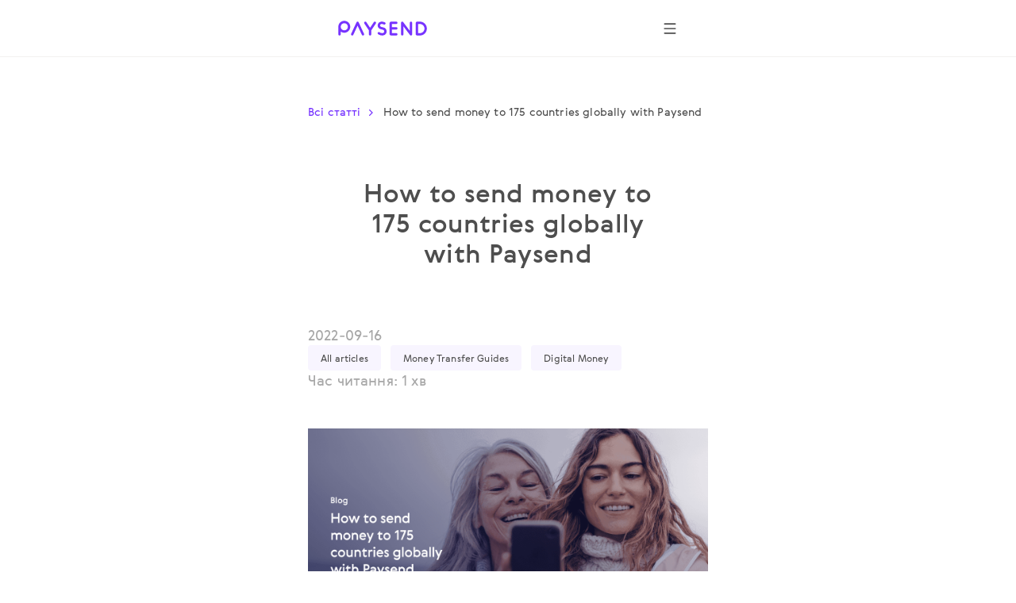

--- FILE ---
content_type: text/html; charset=utf-8
request_url: https://paysend.com/uk-hr/blog/article-how-to-send-money-to-175-countries-globally-with-paysend
body_size: 26188
content:
<!DOCTYPE html><html lang="uk"><head><title>Send Money Globally to 175 Countries with Paysend</title><style data-styled="true" data-styled-version="6.1.19">.eFOmSr{display:flex;flex-direction:row;align-items:center;justify-content:space-between;flex-wrap:wrap;margin-bottom:32px;row-gap:16px;}/*!sc*/
@media screen and (min-width: 744px){.eFOmSr{margin-bottom:48px;}}/*!sc*/
@media screen and (min-width: 1440px){.eFOmSr{margin-bottom:64px;}}/*!sc*/
.hRVAGA{display:flex;flex-direction:row;align-items:center;flex-wrap:wrap;row-gap:8px;}/*!sc*/
.eEBPso{display:block;margin-bottom:32px;}/*!sc*/
@media screen and (min-width: 744px){.eEBPso{margin-bottom:48px;}}/*!sc*/
@media screen and (min-width: 1440px){.eEBPso{margin-bottom:64px;}}/*!sc*/
.bAbLer{display:block;margin-bottom:8px;}/*!sc*/
@media screen and (min-width: 744px){.bAbLer{margin-bottom:12px;}}/*!sc*/
@media screen and (min-width: 1440px){.bAbLer{margin-bottom:12px;}}/*!sc*/
data-styled.g70[id="Container-sc-17aa2qc-0"]{content:"eFOmSr,hRVAGA,eEBPso,bAbLer,"}/*!sc*/
.gnCOzj{margin-left:auto;margin-right:auto;max-width:432px;padding-left:20px;padding-right:20px;}/*!sc*/
@media screen and (min-width: 744px){.gnCOzj{max-width:504px;padding-left:120px;padding-right:120px;}}/*!sc*/
@media screen and (min-width: 1440px){.gnCOzj{max-width:1080px;padding-left:180px;padding-right:180px;}}/*!sc*/
data-styled.g121[id="ContainerNarrow-sc-1u9wn6t-1"]{content:"gnCOzj,"}/*!sc*/
.lkbIAN{display:inline-block;position:relative;width:24px;height:24px;overflow:hidden;border-radius:50%;vertical-align:top;flex-shrink:0;}/*!sc*/
.lkbIAN:before{border:1px solid rgba(0,0,0,0.15);border-radius:50%;bottom:0;content:'';left:0;position:absolute;right:0;top:0;}/*!sc*/
.lkbIAN img{max-width:100%;}/*!sc*/
@media screen and (min-width: 1920px){.lkbIAN{width:24px;height:24px;}}/*!sc*/
data-styled.g129[id="PngIcon-sc-19utend-0"]{content:"lkbIAN,"}/*!sc*/
.bhsaYv .color-medium-gray{color:#A7A7A7;}/*!sc*/
.bhsaYv img{max-width:100%;border:none;height:auto;}/*!sc*/
@media screen and (min-width: 1440px){.bhsaYv img{max-width:704px;}}/*!sc*/
.bhsaYv p+p,.bhsaYv p+figure,.bhsaYv p+ul,.bhsaYv p+ol,.bhsaYv p+.news-article{margin-top:1em;}/*!sc*/
.bhsaYv h1,.bhsaYv h2,.bhsaYv h3,.bhsaYv h4{margin-bottom:1em;margin-top:1em;}/*!sc*/
.bhsaYv h1{font-size:24px;line-height:40px;}/*!sc*/
.bhsaYv h2,.bhsaYv .title2{font-size:20px;line-height:32px;}/*!sc*/
.bhsaYv h3{font-size:18px;line-height:28px;}/*!sc*/
.bhsaYv h4,.bhsaYv .maincopy{font-size:17px;line-height:24px;}/*!sc*/
.bhsaYv ol{list-style-type:decimal;}/*!sc*/
.bhsaYv ol ol{counter-reset:item;list-style-type:none;}/*!sc*/
.bhsaYv ol ol li{margin-left:30px;}/*!sc*/
.bhsaYv ol ol li::before{counter-increment:item;content:counter(item,lower-alpha) ') ';left:-16px;position:absolute;top:6px;}/*!sc*/
.bhsaYv ol li,.bhsaYv ul li{margin-bottom:16px;margin-left:32px;position:relative;padding:0!important;}/*!sc*/
.bhsaYv ol li:before,.bhsaYv ul li:before{content:''!important;}/*!sc*/
.bhsaYv ul li{list-style:disc outside;}/*!sc*/
.bhsaYv li>ul{margin-top:16px;}/*!sc*/
.bhsaYv blockquote{padding-top:40px;position:relative;}/*!sc*/
.bhsaYv blockquote::before{background:transparent url('[data-uri]') no-repeat center scroll;content:'';height:32px;left:0;position:absolute;top:0;width:32px;}/*!sc*/
.bhsaYv blockquote .credit{margin-top:25px;}/*!sc*/
.bhsaYv blockquote .credit::before{content:'– ';}/*!sc*/
.bhsaYv .block-interview{margin-bottom:48px;margin-top:48px;}/*!sc*/
.bhsaYv .block-interview [class^='cite']{margin-bottom:48px;margin-top:48px;}/*!sc*/
.bhsaYv .block-interview [class^='cite']::before,.bhsaYv .block-interview [class^='cite']::after{content:'';display:table;font-size:0;}/*!sc*/
.bhsaYv .block-interview [class^='cite'] ::after{clear:both;}/*!sc*/
.bhsaYv .block-interview .interview-avatar{border-radius:50%;float:left;margin-right:16px;margin-top:-0.5em;max-width:40px;vertical-align:super;width:40px;}/*!sc*/
.bhsaYv .block-interview .inner-content{margin-left:56px;}/*!sc*/
.bhsaYv .news-player{height:0;margin-bottom:41px;margin-top:42px;padding-top:56.25%;position:relative;}/*!sc*/
.bhsaYv .news-player iframe{height:100%;left:0;max-width:100%;position:absolute;text-align:center;top:0;width:100%;}/*!sc*/
.bhsaYv .text-section{padding-bottom:18px;padding-top:6px;}/*!sc*/
.bhsaYv .text-section .img-icon{margin-bottom:12px;}/*!sc*/
.bhsaYv .pseudo-docs-list{margin-top:24px;}/*!sc*/
.bhsaYv .pseudo-docs-list .frame{margin-bottom:24px;}/*!sc*/
.bhsaYv .rich-text-button{font-family:GerberaMedium,"Segoe UI","Droid Sans",Roboto,Helvetica,Arial,sans-serif;font-weight:500;font-size:14px;line-height:19px;display:inline-flex;align-items:center;color:#ffffff;background:#7633FF;text-align:center;box-shadow:none;overflow:hidden;text-overflow:ellipsis;white-space:nowrap;box-sizing:border-box;outline:none;padding:0 24px;width:auto;height:40px;border-radius:100px;border:1px solid #7633FF;}/*!sc*/
.bhsaYv .rich-text-button:link,.bhsaYv .rich-text-button:visited{color:#ffffff;}/*!sc*/
.bhsaYv .rich-text-button:hover{color:#7633FF;background:#E4D6FF;border:1px solid #E4D6FF;}/*!sc*/
@media screen and (min-width: 1440px){.bhsaYv .rich-text-button{font-size:16px;line-height:21px;height:48px;}}/*!sc*/
.bhsaYv .rich-text-note{font-family:GerberaRegular,"Segoe UI","Droid Sans",Roboto,Helvetica,Arial,sans-serif;font-size:9px;line-height:12px;}/*!sc*/
.bhsaYv a:hover{color:#7633FF!important;}/*!sc*/
@media screen and (min-width: 1440px){.bhsaYv h1{font-size:40px;line-height:64px;}.bhsaYv h2,.bhsaYv .title2{font-size:28px;line-height:48px;}.bhsaYv h3{font-size:24px;line-height:40px;}.bhsaYv h4,.bhsaYv .maincopy{font-size:20px;line-height:32px;}.bhsaYv .text-section{padding-bottom:24px;padding-top:8px;}.bhsaYv .pseudo-docs-list{margin-top:32px;}.bhsaYv .pseudo-docs-list .frame{margin-bottom:32px;}.bhsaYv .rich-text-note{font-size:12px;line-height:16px;}}/*!sc*/
data-styled.g132[id="TextComponent-sc-gh37ta-2"]{content:"bhsaYv,"}/*!sc*/
.zGofT{padding:32px 0;margin-bottom:16px;text-align:center;}/*!sc*/
@media screen and (min-width: 744px){.zGofT{padding:48px;margin-bottom:24px;}}/*!sc*/
@media screen and (min-width: 1440px){.zGofT{padding:64px;margin-bottom:32px;}}/*!sc*/
data-styled.g140[id="HeadingContainer-sc-vzcwhv-0"]{content:"zGofT,"}/*!sc*/
.ezgAcy{width:20px;height:20px;}/*!sc*/
data-styled.g158[id="IconContainer-sc-1160y8w-0"]{content:"ezgAcy,"}/*!sc*/
.gjahdr{display:inline-flex;flex-shrink:0;align-items:center;justify-content:center;background:none;border-radius:50%;width:40px;height:40px;padding:0;border:none;box-sizing:border-box;cursor:pointer;box-shadow:none;}/*!sc*/
.gjahdr .IconContainer-sc-1160y8w-0 svg{--accent:#4E4E4E;}/*!sc*/
.gjahdr:hover,.gjahdr:active,.gjahdr:focus{background:none;}/*!sc*/
@media (hover:hover){.gjahdr:hover,.gjahdr:active,.gjahdr:focus{background:none;}.gjahdr:hover .IconContainer-sc-1160y8w-0 svg,.gjahdr:active .IconContainer-sc-1160y8w-0 svg,.gjahdr:focus .IconContainer-sc-1160y8w-0 svg{--accent:#4E4E4E;}@media screen and (min-width: 1440px){.gjahdr{width:48px;height:48px;}.gjahdr .IconContainer-sc-1160y8w-0{width:24px;height:24px;}}.gjahdr:focus-visible{background-color:#925CFF;outline:1px dashed;}}/*!sc*/
data-styled.g159[id="CommonButton-sc-1160y8w-1"]{content:"gjahdr,"}/*!sc*/
.gXguko{background-color:#ffffff;display:flex;flex-direction:column;flex:1;}/*!sc*/
data-styled.g175[id="PageWrapper-sc-16pgr0b-0"]{content:"gXguko,"}/*!sc*/
</style><meta name="title" content="Send Money Globally to 175 Countries with Paysend"/><meta property="og:title" content="Send Money Globally to 175 Countries with Paysend"/><meta name="description" content="Send, receive, and manage money internationally with Paysend&#x27;s app. Transfer money to 175 countries with low fees and competitive rates. Follow easy steps to start now!"/><meta property="og:description" content="Send, receive, and manage money internationally with Paysend&#x27;s app. Transfer money to 175 countries with low fees and competitive rates. Follow easy steps to start now!"/><meta charSet="utf-8"/><meta name="google-site-verification" content="MLEx3oMCOjSfB00oiNmFsEFMvU01mLoaeq3Nv4g83WE2"/><meta property="og:type" content="article"/><link rel="canonical" href="https://paysend.com/uk/blog/article-how-to-send-money-to-175-countries-globally-with-paysend"/><meta property="og:url" content="https://paysend.com/uk-hr/blog/article-how-to-send-money-to-175-countries-globally-with-paysend"/><meta name="theme-color" content="#fff"/><meta name="apple-mobile-web-app-status-bar-style" content="black-translucent"/><meta http-equiv="X-UA-Compatible" content="IE=edge"/><meta name="viewport" content="width=device-width, initial-scale=1.0"/><link type="text/css" rel="stylesheet" href="/promo.363995df37f3c4509b26.css"/><link rel="shortcut icon" href="https://cloud.paysend.com/images/web/favicon/favicon.ico"/><link rel="apple-touch-icon" href="https://cloud.paysend.com/images/web/favicon/favicon-57.png" sizes="57x57"/><link rel="apple-touch-icon-precomposed" href="https://cloud.paysend.com/images/web/favicon/favicon-57.png" sizes="57x57"/><link rel="apple-touch-icon" href="https://cloud.paysend.com/images/web/favicon/favicon-72.png" sizes="72x72"/><link rel="apple-touch-icon" href="https://cloud.paysend.com/images/web/favicon/favicon-114.png" sizes="114x114"/><link rel="apple-touch-icon" href="https://cloud.paysend.com/images/web/favicon/favicon-120.png" sizes="120x120"/><link rel="apple-touch-icon" href="https://cloud.paysend.com/images/web/favicon/favicon-144.png" sizes="144x144"/><link rel="apple-touch-icon" href="https://cloud.paysend.com/images/web/favicon/favicon-152.png" sizes="152x152"/><link rel="apple-touch-icon" href="https://cloud.paysend.com/images/web/favicon/favicon-180.png" sizes="180x180"/><script>window.__INITIAL_DATA__={};window.__INITIAL_STATE__={"app":{"updateRedux":false,"isShowSpinner":false,"isShowModal":false,"isShowPopup":false,"country":"hr","acceptedCountry":"hr","kycDocs":[]},"calculator":{},"auth":{},"language":{"languages":[],"lang":"uk"},"form":{},"messages":{"jsMessages":{},"pageMessages":{},"complexMessages":{}},"history":{},"send":{},"request":{},"chat":{},"cards":{},"extra":{"strapiApi":{"selected_article":{"id":71,"title":"How to send money to 175 countries globally with Paysend","date":"2022-09-16","video_url":null,"description":"<p style=\"margin-left:0px;\">Millions of people use <span style=\"color:rgb\(118,51,255\);\">Paysend<\/span> to send, receive and request money at any time and with anyone worldwide.<\/p><p style=\"margin-left:0px;\">With features such as low fixed fees on money transfers, competitive exchange rates, and the ability to receive instant international payments, <span style=\"color:rgb\(118,51,255\);\">Paysend<\/span> is changing how communities globally manage their money internationally.<\/p><p style=\"margin-left:0px;\">That is why we’re excited to announce that our users can make payments in local currency using 119 currencies to 175 payout countries. Millions around the globe will now have the freedom and flexibility to manage their finances through <span style=\"color:rgb\(118,51,255\);\">Paysend’s<\/span> easy-to-use app.<\/p><p style=\"margin-left:0px;\">Follow these simple steps to send money online to 175 countries quickly, securely and affordably:&nbsp;<\/p><ul><li><a href=\"https:\/\/transfers.onelink.me\/1eze\/bb68f806\" target=\"_blank\" rel=\"noopener noreferrer\"><u>Download the Paysend app<\/u><\/a> or visit our website online<\/li><li>Click <strong>Sign Up<\/strong><\/li><li>Enter your mobile phone number, beginning with the country code<\/li><li>Enter the 5-digit SMS security code sent to your mobile phone.<\/li><li>Fill out all mandatory fields \(First Name, Last Name, Date of Birth, Email\)<\/li><\/ul><p style=\"margin-left:0px;\">Enter your residential address in your country of registration<\/p><p style=\"margin-left:0px;\">For more information, click <a href=\"https:\/\/paysend.com\/en-gb\/blog\/article-how-to-transfer-money-to-someones-bank-account\" target=\"_blank\" rel=\"noopener noreferrer\"><span style=\"color:rgb\(118,51,255\);\"><u>here<\/u><\/span><\/a>.<\/p><p style=\"margin-left:0px;text-align:center;\">&nbsp;<\/p><p style=\"margin-left:0px;text-align:center;\"><a class=\"rich-text-button\" href=\"https:\/\/transfers.onelink.me\/1eze\/bb68f806\" target=\"_blank\" rel=\"noopener noreferrer\">Download Paysend App<\/a><\/p>","description2":"","rank":null,"slug":"article-how-to-send-money-to-175-countries-globally-with-paysend","preview_text":"<p style=\"margin-left:0px;\">Millions of people use <span style=\"color:rgb\(118,51,255\);\">Paysend<\/span> to send, receive and request money at any time and with anyone worldwide.<\/p><p style=\"margin-left:0px;\">With features such as low fixed fees on money transfers, competitive exchange rates, and the ability to receive instant international payments, <span style=\"color:rgb\(118,51,255\);\">Paysend<\/span> is changing how communities globally manage their money internationally.<\/p>","createdAt":"2023-05-23T11:35:12.957Z","updatedAt":"2023-11-10T09:47:02.157Z","publishedAt":"2023-05-23T11:35:43.121Z","locale":"en","img":{"id":2213,"name":"01 - Landscape \(9\).png","alternativeText":"How to send money to 175 countries globally with Paysend","caption":null,"width":1200,"height":630,"formats":{"large":{"ext":".png","url":"https:\/\/cloud.paysend.com\/strapi\/prod\/large_01_Landscape_9_0873d6bc35.png","hash":"large_01_Landscape_9_0873d6bc35","mime":"image\/png","name":"large_01 - Landscape \(9\).png","path":null,"size":973.61,"width":1000,"height":525},"small":{"ext":".png","url":"https:\/\/cloud.paysend.com\/strapi\/prod\/small_01_Landscape_9_0873d6bc35.png","hash":"small_01_Landscape_9_0873d6bc35","mime":"image\/png","name":"small_01 - Landscape \(9\).png","path":null,"size":244.04,"width":500,"height":263},"medium":{"ext":".png","url":"https:\/\/cloud.paysend.com\/strapi\/prod\/medium_01_Landscape_9_0873d6bc35.png","hash":"medium_01_Landscape_9_0873d6bc35","mime":"image\/png","name":"medium_01 - Landscape \(9\).png","path":null,"size":545.27,"width":750,"height":394},"thumbnail":{"ext":".png","url":"https:\/\/cloud.paysend.com\/strapi\/prod\/thumbnail_01_Landscape_9_0873d6bc35.png","hash":"thumbnail_01_Landscape_9_0873d6bc35","mime":"image\/png","name":"thumbnail_01 - Landscape \(9\).png","path":null,"size":64.99,"width":245,"height":129}},"hash":"01_Landscape_9_0873d6bc35","ext":".png","mime":"image\/png","size":221.56,"url":"https:\/\/cloud.paysend.com\/strapi\/prod\/01_Landscape_9_0873d6bc35.png","previewUrl":null,"provider":"strapi-provider-upload-aws-s3-plus-cdn","provider_metadata":null,"createdAt":"2023-05-23T11:32:22.452Z","updatedAt":"2023-05-23T11:32:29.996Z","folderPath":"\/19"},"tiles_section":[],"quote_section":[],"categories":[{"id":1,"title":"All articles","value":"all-articles","createdAt":"2023-05-16T10:53:37.864Z","updatedAt":"2023-05-16T10:53:39.907Z","publishedAt":"2023-05-16T10:53:39.902Z"},{"id":2,"title":"Money Transfer Guides","value":"money-transfer-guides","createdAt":"2023-05-18T06:41:07.061Z","updatedAt":"2023-05-18T06:46:56.605Z","publishedAt":"2023-05-18T06:41:40.106Z"},{"id":6,"title":"Digital Money","value":"digital-money","createdAt":"2023-05-18T06:42:20.935Z","updatedAt":"2023-05-18T07:00:06.929Z","publishedAt":"2023-05-18T06:42:25.857Z"}],"seo":{"id":63,"metaTitle":"Send Money Globally to 175 Countries with Paysend","metaDescription":"Send, receive, and manage money internationally with Paysend\'s app. Transfer money to 175 countries with low fees and competitive rates. Follow easy steps to start now!","keywords":null,"articleSection":null,"articleGenre":null,"ShareImage":null},"author":null},"landing":{"id":1,"latestPosts":"Останні дописи","categoryPlaceholder":"Категорія","allArticle":"Всі статті","backToTopBtn":"Догори","createdAt":"2023-05-16T10:51:38.509Z","updatedAt":"2025-10-30T09:27:52.140Z","publishedAt":"2023-05-16T10:51:40.908Z","reading_time_text":"Час читання: {0} хв","hero_block":{"id":165,"title":"З думками про майбутнє.<br \/> Читайте останні статті Paysend","text":"Будьте в курсі останніх новин, статистики тощо.","isMobileBtn":null,"note":null,"hero_note":null,"extra_block_title":null,"img":null,"color":{"id":204,"bgColor":null,"titleGradient":"aubergine01","titleColor":null,"whiteText":null},"btn":null,"btn_mobile":null,"bgImg":null,"btnDemo":null,"extra_button":null,"extra_secondary_button":null},"tiles_section":[{"id":520,"title":"Про нас","subtitle":"Ми є глобальною фінансово-технологічною компанією, яка прагне змінити спосіб руху грошей у всьому світі.","variant":"colored","size":null,"imgTop":null,"fullwidth":null,"btn_title":null,"url":"\/about-us","add_country_lang_inside_link":null,"enabled":null,"isExternalButton":null,"isCommonButton":null,"note":null,"img":null,"color":{"id":878,"bgColor":"aubergine01","titleGradient":null,"titleColor":null,"whiteText":null}},{"id":521,"title":"Культура","subtitle":"Розкрийте свій потенціал, визначте свій розвиток, сформуйте своє майбутнє.","variant":"colored","size":null,"imgTop":null,"fullwidth":null,"btn_title":null,"url":"\/culture","add_country_lang_inside_link":true,"enabled":null,"isExternalButton":null,"isCommonButton":null,"note":null,"img":null,"color":{"id":879,"bgColor":"aubergine03","titleGradient":null,"titleColor":null,"whiteText":null}}],"seo":{"id":190,"metaTitle":"Блог Paysend: Будьте на крок попереду з останніми висновками Paysend","metaDescription":"Зануртеся в майбутнє з блогом Paysend: досліджуйте ідеї та тенденції в галузі платежів та фінансів.","keywords":null,"articleSection":null,"articleGenre":null,"ShareImage":null}},"articles":{"data":[{"id":864,"title":"How to Transfer Money to Cambodia from Europe and the UK","date":"2026-01-23","video_url":null,"description":"<p>Sending money to Cambodia from Europe or the UK should be simple, fast and transparent. Whether you’re supporting family, paying for services, or managing expenses abroad, choosing the right delivery method makes all the difference.<\/p><p>With Paysend, customers across the EU and the UK can send money to Cambodia securely and conveniently using a range of delivery options designed to suit different needs. In this guide, we’ll explain all available delivery methods, with a special focus on bank transfers and Wing Bank, a trusted financial institution that makes receiving money convenient and accessible for families across Cambodia.<\/p><h2 class=\"rich-text-h2\">Sending money to Cambodia with Paysend<\/h2><p>Paysend connects people across borders with fast, affordable international transfers. For users based in Europe and the UK, Paysend offers a straightforward way to send money to Cambodia with:<\/p><ul><li>Fast and secure payout<\/li><li>Instant bank transfer<\/li><li>Direct to their Wing Bank account<\/li><li>Transparent fees and rates<\/li><\/ul><p>Depending on what works best for you and your recipient, Paysend provides several delivery methods.<\/p><h2 class=\"rich-text-h2\">Available delivery methods for transferring money to Cambodia<\/h2><h3 class=\"rich-text-h3\">1. Bank transfers \(recommended for reliability and security\)<\/h3><p>Bank transfers are one of the most popular and reliable ways to send money to Cambodia, especially for larger amounts or regular financial support.<\/p><p>With Paysend, you can send money directly to a Cambodian bank account, ensuring your funds are delivered securely through trusted local banking partners.<\/p><p>Wing Bank – a trusted Paysend partner in Cambodia<\/p><p>Paysend partners with Wing Bank, one of Cambodia’s leading banks known for its strong digital infrastructure and nationwide reach.<\/p><p>Why choose a bank transfer to Wing Bank?<\/p><ul><li>Funds are delivered directly to the recipient’s bank account<\/li><li>High security and regulatory protection<\/li><li>Ideal for salaries, family support, and everyday expenses<\/li><li>Accessible across Cambodia, including urban and rural areas<\/li><li>Available to all EU &amp; UK Paysend users sending money to Cambodia<\/li><\/ul><p>Bank transfers to Wing Bank combine the stability of a licensed Cambodian bank with the convenience and transparency Paysend customers expect.<\/p><p>Delivery time:<\/p><p>Most bank transfers are processed quickly, often in real time, though in some cases they may take up to 3 business days, depending on local banking procedures.<br>&nbsp;<\/p><p><a class=\"rich-text-button\" href=\"https:\/\/paysendblog.onelink.me\/e7If\/4wrc7x8j\" target=\"_blank\" rel=\"noopener noreferrer\">SEND TO CAMBODIA<\/a><\/p><h3 class=\"rich-text-h3\"><br>2. Card transfers<\/h3><p>Card transfers are a fast and convenient alternative to traditional bank transfers.<\/p><p>With Paysend, you can send money directly to a recipient’s bank card, allowing them to access funds quickly without needing to visit a bank branch.<\/p><p>All you need is the recipient’s card number, making this one of the easiest ways to send money internationally.<\/p><h3 class=\"rich-text-h3\">4. Cash pickup \(where available\)<\/h3><p>Cash pickup offers flexibility for recipients who may not use bank accounts or cards regularly.<\/p><p>With this option, recipients can collect funds in person from designated locations. In some regions, home delivery may also be available.<\/p><p>Best for:<\/p><ul><li>Recipients without access to banking services<\/li><li>One-off transfers<\/li><li>Cash-based needs<\/li><\/ul><p>Availability may vary depending on local infrastructure and regulations.<\/p><h2 class=\"rich-text-h2\">How to send money to Cambodia with Paysend<\/h2><p>Sending money to Cambodia is simple and takes just a few steps:<\/p><ol style=\"list-style-type:decimal;\"><li>Choose Cambodia as the recipient’s country<\/li><li>Select your delivery method \(bank transfer, card, wallet, or cash pickup\)<\/li><li>Enter recipient details<ol><li>For bank transfers: recipient’s bank account information \(e.g. Wing Bank\)<\/li><li>For card transfers: recipient’s card number<\/li><\/ol><\/li><li>Enter the amount<br><ol><li>You’ll see the exchange rate and total cost upfront<\/li><\/ol><\/li><li>Choose how to pay<ol><li>Bank account, bank card, or other available payment methods<\/li><\/ol><\/li><li>Review and confirm<\/li><\/ol><p>Once confirmed, you can track your transfer in real time until it reaches your recipient.<\/p><h2 class=\"rich-text-h2\">Why EU &amp; UK customers choose Paysend for Cambodia transfers<\/h2><p>Paysend is designed with international senders in mind, especially customers across Europe and the UK.<\/p><p>Key benefits include:<\/p><ul><li>Transparent pricing with no hidden fees<\/li><li>Competitive exchange rates<\/li><li>Secure, FCA-regulated service<\/li><li>Fast delivery times<\/li><li>Trusted local partners like Wing Bank<\/li><li>Easy-to-use mobile app and web platform<\/li><\/ul><p>Whether you’re sending money occasionally or regularly, Paysend helps you stay in control at every step.<\/p><h2 class=\"rich-text-h2\">Which delivery method is right for you?<\/h2><figure class=\"table\"><table style=\"border:1px solid hsl\(0, 0%, 0%\);\"><tbody><tr><td style=\"border:1px solid hsl\(0, 0%, 0%\);padding:15px;\"><strong>Delivery Method<\/strong><\/td><td style=\"border:1px solid hsl\(0, 0%, 0%\);padding:15px;\"><strong>Best for<\/strong><\/td><\/tr><tr><td style=\"border:1px solid hsl\(0, 0%, 0%\);padding:15px;\">Bank transfer \(Wing Bank\)<\/td><td style=\"border:1px solid hsl\(0, 0%, 0%\);padding:15px;\">Secure, reliable transfers to a trusted Cambodian bank<\/td><\/tr><tr><td style=\"border:1px solid hsl\(0, 0%, 0%\);padding:15px;\">Card transfer<\/td><td style=\"border:1px solid hsl\(0, 0%, 0%\);padding:15px;\">Fast access to funds<\/td><\/tr><tr><td style=\"border:1px solid hsl\(0, 0%, 0%\);padding:15px;\">Mobile wallet<\/td><td style=\"border:1px solid hsl\(0, 0%, 0%\);padding:15px;\">Digital-first recipients<\/td><\/tr><tr><td style=\"border:1px solid hsl\(0, 0%, 0%\);padding:15px;\">Cash pickup<\/td><td style=\"border:1px solid hsl\(0, 0%, 0%\);padding:15px;\">Recipients who prefer cash<\/td><\/tr><\/tbody><\/table><\/figure><p>&nbsp;<\/p><p>For most customers sending money to Cambodia, bank transfers to Wing Bank offer the best balance of security, reach, and reliability.<\/p><h2 class=\"rich-text-h2\">Start sending money to Cambodia today<\/h2><p>With Paysend, transferring money to Cambodia from Europe or the UK is fast, secure and easy.. Whether you choose a bank transfer to Wing Bank, a card transfer, or another delivery option, you can send with confidence knowing exactly where your money is going.<\/p><p><a href=\"https:\/\/paysendblog.onelink.me\/e7If\/4wrc7x8j\" target=\"_blank\" rel=\"noopener noreferrer\"><span style=\"color:#7633FF;\"><u>Download the Paysend app<\/u><\/span><\/a> or <a href=\"https:\/\/paysendblog.onelink.me\/e7If\/4wrc7x8j\" target=\"_blank\" rel=\"noopener noreferrer\"><span style=\"color:#7633FF;\"><u>sign up online<\/u><\/span><\/a> today and experience an easier way to support the people who matter most.<br>&nbsp;<\/p><p><a class=\"rich-text-button\" href=\"https:\/\/paysendblog.onelink.me\/e7If\/4wrc7x8j\" target=\"_blank\" rel=\"noopener noreferrer\">SEND TO CAMBODIA<\/a><br>&nbsp;<\/p>","description2":"","rank":null,"slug":"how-to-send-money-to-cambodia-from-europe-uk","preview_text":"<p>Sending money to Cambodia from Europe or the UK should be simple, fast and transparent. Whether you’re supporting family, paying for services, or managing expenses abroad, choosing the right delivery method makes all the difference.<\/p><p>With Paysend, customers across the EU and the UK can send money to Cambodia securely and conveniently using a range of delivery options designed to suit different needs. In this guide, we’ll explain all available delivery methods, with a special focus on bank transfers and Wing Bank, a trusted financial institution that makes receiving money convenient and accessible for families across Cambodia.<\/p>","createdAt":"2026-01-23T13:22:38.177Z","updatedAt":"2026-01-23T13:36:13.065Z","publishedAt":"2026-01-23T13:33:51.380Z","locale":"en","img":{"id":3384,"name":"EN-wingbank-1200x600-Q1-01-2026.webp","alternativeText":"How to Transfer Money to Cambodia from Europe and the UK","caption":null,"width":1200,"height":600,"formats":{"large":{"ext":".webp","url":"https:\/\/cloud.paysend.com\/strapi\/prod\/large_EN_wingbank_1200x600_Q1_01_2026_3322afa5b6.webp","hash":"large_EN_wingbank_1200x600_Q1_01_2026_3322afa5b6","mime":"image\/webp","name":"large_EN-wingbank-1200x600-Q1-01-2026.webp","path":null,"size":27.64,"width":1000,"height":500,"sizeInBytes":27640},"small":{"ext":".webp","url":"https:\/\/cloud.paysend.com\/strapi\/prod\/small_EN_wingbank_1200x600_Q1_01_2026_3322afa5b6.webp","hash":"small_EN_wingbank_1200x600_Q1_01_2026_3322afa5b6","mime":"image\/webp","name":"small_EN-wingbank-1200x600-Q1-01-2026.webp","path":null,"size":13.12,"width":500,"height":250,"sizeInBytes":13118},"medium":{"ext":".webp","url":"https:\/\/cloud.paysend.com\/strapi\/prod\/medium_EN_wingbank_1200x600_Q1_01_2026_3322afa5b6.webp","hash":"medium_EN_wingbank_1200x600_Q1_01_2026_3322afa5b6","mime":"image\/webp","name":"medium_EN-wingbank-1200x600-Q1-01-2026.webp","path":null,"size":20.99,"width":750,"height":375,"sizeInBytes":20990},"thumbnail":{"ext":".webp","url":"https:\/\/cloud.paysend.com\/strapi\/prod\/thumbnail_EN_wingbank_1200x600_Q1_01_2026_3322afa5b6.webp","hash":"thumbnail_EN_wingbank_1200x600_Q1_01_2026_3322afa5b6","mime":"image\/webp","name":"thumbnail_EN-wingbank-1200x600-Q1-01-2026.webp","path":null,"size":5.29,"width":245,"height":122,"sizeInBytes":5294}},"hash":"EN_wingbank_1200x600_Q1_01_2026_3322afa5b6","ext":".webp","mime":"image\/webp","size":35.2,"url":"https:\/\/cloud.paysend.com\/strapi\/prod\/EN_wingbank_1200x600_Q1_01_2026_3322afa5b6.webp","previewUrl":null,"provider":"strapi-provider-upload-aws-s3-plus-cdn","provider_metadata":null,"createdAt":"2026-01-23T13:20:36.460Z","updatedAt":"2026-01-23T13:20:42.923Z","folderPath":"\/41"},"tiles_section":[],"quote_section":[],"categories":[{"id":1,"title":"All articles","value":"all-articles","createdAt":"2023-05-16T10:53:37.864Z","updatedAt":"2023-05-16T10:53:39.907Z","publishedAt":"2023-05-16T10:53:39.902Z"},{"id":2,"title":"Money Transfer Guides","value":"money-transfer-guides","createdAt":"2023-05-18T06:41:07.061Z","updatedAt":"2023-05-18T06:46:56.605Z","publishedAt":"2023-05-18T06:41:40.106Z"}],"except_countries":[{"id":204,"name":"USA","code_a2":"US","ISO":840,"createdAt":"2022-04-19T09:42:00.282Z","updatedAt":"2026-01-30T21:00:03.601Z","services_info":"Ми можемо відправляти долари США зі США та доставляти в місцевій валюті в понад 70 країн.","link_code":null,"default_sending_amount":"1200","default_requested_amount":null,"default_sending_currency":"USD","default_requested_currency":null,"bank_list":"bank_of_america,capital_one,citibank,citizens_bank,dfcu,jpmorgan_chase,keycorp,pnc_fc_group,regions_bank,sunrise_banks,usaa_savings_bank,usbank,wells_fargo,wilmington_trust","accusative_country_name":"США","genitive_country_name":"Америки","name_translated":"США"}],"seo":{"id":1029,"metaTitle":"Send Money to Cambodia from Europe & the UK | Paysend","metaDescription":"Transfer money to Cambodia easily from Europe or the UK with Paysend. Fast, secure bank or card transfers to Wing Bank with low fees and transparent rates.","keywords":"send money to Cambodia, Cambodia money transfer, Paysend Cambodia, bank transfer Cambodia, Wing Bank Cambodia, international money transfer, Europe to Cambodia, UK to Cambodia, cash pickup Cambodia, card transfer Cambodia, fast money transfer, secure money transfer","articleSection":"Money Transfer","articleGenre":null,"ShareImage":null},"author":null},{"id":866,"title":"🎉 Оголошені переможці розіграшу грудня","date":"2026-01-22","video_url":null,"description":"<p><span style=\"background-color:transparent;color:#000000;font-family:Arial,sans-serif;\">Свята можуть бути позаду, але святкування продовжується — ми вже&nbsp;<strong>зарахували призи<\/strong> за наші грудневі розіграші. Але в Paysend розіграші — це не просто перемоги. Це визнання тих справжніх людей, що стоять за кожним переказом, і причин, чому важливо надсилати гроші.<\/span><\/p><p><span style=\"background-color:transparent;color:#000000;font-family:Arial,sans-serif;\">Один з наших переможців грудня поділився з нами:<\/span><\/p><p style=\"margin-left:11pt;\"><span style=\"background-color:transparent;color:#0e0e0e;font-family:Arial,sans-serif;\"><i>“Зараз я в Чехії, і завдяки Paysend можу відправляти гроші батькам, що живуть в Україні та мають труднощі з заробітком у поточних умовах.”<\/i><\/span><\/p><p><span style=\"background-color:transparent;color:#000000;font-family:Arial,sans-serif;\">Історії, як ця, нагадують нам, чому існує Paysend. За кожним переказом стоїть хтось, хто підтримує рідних через кордон, часто у важкі часи. Можливість легко, безпечно та без зайвих комісій відправляти кошти може мати значний вплив.<\/span><\/p><p><span style=\"background-color:transparent;color:#000000;font-family:Arial,sans-serif;\">🏆 Грудневі Переможці Розіграшу<\/span><\/p><p><span style=\"background-color:transparent;color:#000000;font-family:Arial,sans-serif;\">У грудні ми святкували наш найбільший розіграш в кінці року по всій Європі.<\/span><\/p><p><span style=\"background-color:transparent;color:#000000;font-family:Arial,sans-serif;\">Всього ми нагородили 58 переможців, зокрема:<\/span><\/p><ul><li><span style=\"background-color:transparent;color:#000000;font-family:Arial,sans-serif;\">24 переможці з ЄЕЗ + Великобританії<\/span><\/li><li><span style=\"background-color:transparent;color:#000000;font-family:Arial,sans-serif;\">24 переможці в Польщі<\/span><\/li><li><span style=\"background-color:transparent;color:#000000;font-family:Arial,sans-serif;\">10 Супер Поширювачів, які перевершили всі очікування, запросивши ще більше друзів<\/span><\/li><\/ul><p><span style=\"background-color:transparent;color:#000000;font-family:Arial,sans-serif;\">Загалом ми повернули майже 20 000 доларів США в призах нашим відданим клієнтам, як подяку за допомогу рідним та друзям відкрити для себе швидший та справедливіший спосіб відправки грошей на міжнародному рівні.<\/span><\/p><p><span style=\"background-color:transparent;color:#000000;font-family:Arial,sans-serif;\"><strong>🇵🇱 Польський Розіграш — 24 Переможці<\/strong><\/span><\/p><p><span style=\"background-color:transparent;color:#000000;font-family:Arial,sans-serif;\">Наша польська кампанія принесла святкову радість клієнтам по всій країні, з&nbsp;<strong>24 переможцями<\/strong>, які отримали призи безпосередньо на свої рахунки.<\/span><\/p><p><span style=\"background-color:transparent;color:#000000;font-family:Arial,sans-serif;\">Серед них:<\/span><\/p><ul><li><strong>Siarhei Avilkin<\/strong> — 500 PLN<\/li><li><strong>Sammy Pagdangnan<\/strong> — 500 PLN<\/li><li><strong>Axel Ilagan<\/strong> — 500 PLN<\/li><li><strong>Jerlyn Toren<\/strong> — 500 PLN<\/li><li><strong>Herbert Bautista&nbsp;<\/strong>— 500 PLN<\/li><li><strong>Andrii Zhdan<\/strong> — 500 PLN<\/li><\/ul><p><span style=\"background-color:transparent;color:#000000;font-family:Arial,sans-serif;\">...та багато інших. Вітаємо всіх наших переможців з Польщі — ваші призи вже відправлено 🎁<\/span><\/p><p><span style=\"background-color:transparent;color:#000000;font-family:Arial,sans-serif;\"><strong>🌍 Розіграш ЄЕЗ та Великобританії — 24 Переможці<\/strong><\/span><\/p><p><span style=\"background-color:transparent;color:#000000;font-family:Arial,sans-serif;\">По всій ЄЕЗ та Великобританії&nbsp;<strong>24 клієнти<\/strong> були обрані переможцями нашого грудневого розіграшу.<\/span><\/p><p><span style=\"background-color:transparent;color:#000000;font-family:Arial,sans-serif;\">Деякі з наших переможців:<\/span><\/p><ul><li><strong>Gobinda Bahadur Palunge<\/strong> — 450 USD<\/li><li><strong>Maria do Mar Zhou Zhan<\/strong> — 500 USD<\/li><li><strong>Eduard Zhaivoronok<\/strong> — 800 USD<\/li><li><strong>Ace Ramos<\/strong> — 900 USD<\/li><li><strong>Mayengo Henry<\/strong> — 950 USD<\/li><li><strong>Pajero Magalpoc<\/strong> — 800 USD<\/li><\/ul><p><span style=\"background-color:transparent;color:#000000;font-family:Arimo,sans-serif;\">Браво всім, хто взяв участь — призи вже зараховані і готові до використання ✨<\/span><\/p><p><span style=\"background-color:transparent;color:#000000;font-family:Arial,sans-serif;\"><strong>🏆 Виклик Super Sharers — 10 Переможців<\/strong><\/span><\/p><p><span style=\"background-color:transparent;color:#000000;font-family:Arial,sans-serif;\">Наш виклик Super Sharers святкував клієнтів, які зробили крок вперед і поділилися Paysend зі своїми мережами. Цього разу&nbsp;<strong>10 найкращих поширювачів<\/strong> були короновані переможцями.<\/span><\/p><p><span style=\"background-color:transparent;color:#000000;font-family:Arial,sans-serif;\">Серед них:<\/span><\/p><ul><li><strong>Mark Kevin Enrico<\/strong> — 100 USD<\/li><li><strong>Md Morshed Alam<\/strong> — 100 USD<\/li><li><strong>Immison James Roko<\/strong> — 100 USD<\/li><li><strong>Mayengo Henry<\/strong> — 100 USD<br><br>&nbsp;<\/li><\/ul><p><span style=\"background-color:transparent;color:#000000;font-family:Arial,sans-serif;\">Переможці були обрані справедливо з допустимих заявок, і призи були зараховані безпосередньо на рахунки. Дякуємо всім, хто взяв участь, запрошуючи друзів, ви допомогли більшій кількості людей відкрити для себе простіший спосіб відправки грошей на міжнародному рівні.<\/span><\/p><p><span style=\"background-color:transparent;color:#000000;font-family:Arial,sans-serif;\">🎁 Січневий Розіграш Вже Відбувається<\/span><\/p><p><span style=\"background-color:transparent;color:#000000;font-family:Arial,sans-serif;\">Не виграли в грудні? Добра новина в тому, що&nbsp;<strong>наш Січневий Розіграш вже активний<\/strong>.<\/span><\/p><p><span style=\"background-color:transparent;color:#434343;font-family:Arial,sans-serif;\">Як це працює:<\/span><\/p><ul><li><span style=\"background-color:transparent;color:#000000;font-family:Arial,sans-serif;\">Запросіть 2 або більше друзів у Paysend<\/span><\/li><li><span style=\"background-color:transparent;color:#000000;font-family:Arial,sans-serif;\">Вони реєструються і здійснюють переказ<\/span><\/li><li><span style=\"background-color:transparent;color:#000000;font-family:Arial,sans-serif;\">Ви автоматично отримуєте шанс виграти<\/span><br><br>&nbsp;<\/li><\/ul><p><span style=\"background-color:transparent;color:#000000;font-family:Arial,sans-serif;\">Вам не потрібно нічого додатково робити, як тільки ваші запрошені друзі зареєструються, ваша заявка враховується.<\/span><\/p><p><span style=\"background-color:transparent;color:#000000;font-family:Arial,sans-serif;\">Кожне успішне залучення дає вам ще одну можливість отримати винагороду — при цьому допомагаючи друзям та сім\'ї відправляти кошти з упевненістю.<\/span><\/p><p><a class=\"rich-text-button\" href=\"https:\/\/paysend.com\/uk-ua\/blog\/invite-friend-giveaway-january\" target=\"_blank\" rel=\"noopener noreferrer\"><span style=\"background-color:transparent;color:#000000;font-family:Arial,sans-serif;\"><strong>Почніть запрошувати сьогодні&nbsp;<\/strong><\/span><\/a><\/p><p><span style=\"background-color:transparent;color:#000000;font-family:Arial,sans-serif;\">Дякуємо, що є частиною спільноти Paysend 💙<\/span><br>&nbsp;<\/p>","description2":"","rank":null,"slug":"paysend-december-giveaway-winners-2025","preview_text":"<p><span style=\"background-color:transparent;color:#000000;font-family:Arial,sans-serif;\">Свята можуть бути позаду, але святкування продовжується — ми вже&nbsp;<strong>зарахували призи<\/strong> за наші грудневі розіграші. Але в Paysend розіграші — це не просто перемоги. Це визнання тих справжніх людей, що стоять за кожним переказом, і причин, чому важливо надсилати гроші.<\/span><\/p><p><span style=\"background-color:transparent;color:#000000;font-family:Arial,sans-serif;\">Один з наших переможців грудня поділився з нами:<\/span><\/p><p style=\"margin-left:11pt;\"><span style=\"background-color:transparent;color:#0e0e0e;font-family:Arial,sans-serif;\"><i>“Зараз я в Чехії, і завдяки Paysend можу відправляти гроші батькам, що живуть в Україні та мають труднощі з заробітком у поточних умовах.”<\/i><\/span><\/p><p><span style=\"background-color:transparent;color:#000000;font-family:Arial,sans-serif;\">Історії, як ця, нагадують нам, чому існує Paysend. За кожним переказом стоїть хтось, хто підтримує рідних через кордон, часто у важкі часи. Можливість легко, безпечно та без зайвих комісій відправляти кошти може мати значний вплив.<\/span><\/p>","createdAt":"2026-01-23T13:47:43.012Z","updatedAt":"2026-01-23T15:58:27.519Z","publishedAt":"2026-01-23T13:47:45.810Z","locale":"uk","img":{"id":3383,"name":"EN-MGM Program-Giveaway-EMAIL-blog-1200x630-Q4-16-01-2026.webp","alternativeText":"December Giveaway Winners Announced","caption":null,"width":1200,"height":630,"formats":{"large":{"ext":".webp","url":"https:\/\/cloud.paysend.com\/strapi\/prod\/large_EN_MGM_Program_Giveaway_EMAIL_blog_1200x630_Q4_16_01_2026_32ba8b6476.webp","hash":"large_EN_MGM_Program_Giveaway_EMAIL_blog_1200x630_Q4_16_01_2026_32ba8b6476","mime":"image\/webp","name":"large_EN-MGM Program-Giveaway-EMAIL-blog-1200x630-Q4-16-01-2026.webp","path":null,"size":51.08,"width":1000,"height":525,"sizeInBytes":51084},"small":{"ext":".webp","url":"https:\/\/cloud.paysend.com\/strapi\/prod\/small_EN_MGM_Program_Giveaway_EMAIL_blog_1200x630_Q4_16_01_2026_32ba8b6476.webp","hash":"small_EN_MGM_Program_Giveaway_EMAIL_blog_1200x630_Q4_16_01_2026_32ba8b6476","mime":"image\/webp","name":"small_EN-MGM Program-Giveaway-EMAIL-blog-1200x630-Q4-16-01-2026.webp","path":null,"size":22.93,"width":500,"height":262,"sizeInBytes":22926},"medium":{"ext":".webp","url":"https:\/\/cloud.paysend.com\/strapi\/prod\/medium_EN_MGM_Program_Giveaway_EMAIL_blog_1200x630_Q4_16_01_2026_32ba8b6476.webp","hash":"medium_EN_MGM_Program_Giveaway_EMAIL_blog_1200x630_Q4_16_01_2026_32ba8b6476","mime":"image\/webp","name":"medium_EN-MGM Program-Giveaway-EMAIL-blog-1200x630-Q4-16-01-2026.webp","path":null,"size":36.9,"width":750,"height":394,"sizeInBytes":36896},"thumbnail":{"ext":".webp","url":"https:\/\/cloud.paysend.com\/strapi\/prod\/thumbnail_EN_MGM_Program_Giveaway_EMAIL_blog_1200x630_Q4_16_01_2026_32ba8b6476.webp","hash":"thumbnail_EN_MGM_Program_Giveaway_EMAIL_blog_1200x630_Q4_16_01_2026_32ba8b6476","mime":"image\/webp","name":"thumbnail_EN-MGM Program-Giveaway-EMAIL-blog-1200x630-Q4-16-01-2026.webp","path":null,"size":8.67,"width":245,"height":129,"sizeInBytes":8666}},"hash":"EN_MGM_Program_Giveaway_EMAIL_blog_1200x630_Q4_16_01_2026_32ba8b6476","ext":".webp","mime":"image\/webp","size":67.87,"url":"https:\/\/cloud.paysend.com\/strapi\/prod\/EN_MGM_Program_Giveaway_EMAIL_blog_1200x630_Q4_16_01_2026_32ba8b6476.webp","previewUrl":null,"provider":"strapi-provider-upload-aws-s3-plus-cdn","provider_metadata":null,"createdAt":"2026-01-23T08:30:01.789Z","updatedAt":"2026-01-23T08:30:07.773Z","folderPath":"\/41"},"tiles_section":[],"quote_section":[],"categories":[{"id":1,"title":"All articles","value":"all-articles","createdAt":"2023-05-16T10:53:37.864Z","updatedAt":"2023-05-16T10:53:39.907Z","publishedAt":"2023-05-16T10:53:39.902Z"}],"except_countries":[{"id":204,"name":"USA","code_a2":"US","ISO":840,"createdAt":"2022-04-19T09:42:00.282Z","updatedAt":"2026-01-30T21:00:03.601Z","services_info":"Ми можемо відправляти долари США зі США та доставляти в місцевій валюті в понад 70 країн.","link_code":null,"default_sending_amount":"1200","default_requested_amount":null,"default_sending_currency":"USD","default_requested_currency":null,"bank_list":"bank_of_america,capital_one,citibank,citizens_bank,dfcu,jpmorgan_chase,keycorp,pnc_fc_group,regions_bank,sunrise_banks,usaa_savings_bank,usbank,wells_fargo,wilmington_trust","accusative_country_name":"США","genitive_country_name":"Америки","name_translated":"США"}],"seo":{"id":1031,"metaTitle":"Оголошені переможці розіграшу грудня","metaDescription":"Святкування триває! Paysend нагородив 58 переможців грудневої роздачі по всій Європі, Великій Британії та Польщі — розподіливши $20,000 у призах. Дізнайтеся про переможців і приєднуйтесь до нашої січневої роздачі для вашого шансу на виграш!","keywords":"Переможці розіграшу Paysend, Грудневий розіграш 2025, Переможці Paysend у Європі, Переможці Paysend у Польщі, Переможці Paysend у Великій Британії, Виклик суперспівучасників Paysend, Міжнародні перекази грошей, Надішліть гроші безпечно, Спільнота Paysend, Січневий розіграш Paysend, Додаток для переказу грошей, Крос-національні платежі, Глобальні грошові перекази, Цифрові грошові перекази, Нагороди Paysend","articleSection":null,"articleGenre":null,"ShareImage":null},"author":null},{"id":854,"title":"Why Paysend Verification Matters – and How It Keeps You Safe","date":"2026-01-19","video_url":null,"description":"<p>When it comes to sending money across the world, trust and security come first. At Paysend, we’re proud to make global transfers quick and easy – but we also take your safety seriously. That’s why we have a few verification steps in place to make sure your money always gets where it needs to go, securely and without worry.<\/p><p>If you’ve ever wondered why we ask for a few extra details, this guide will explain what verification is, why it matters, and how it actually benefits you.<\/p><h2 class=\"rich-text-h2\">What Is Verification and Why Do We Need It?<\/h2><p>Think of verification as your digital ID check. It’s how we confirm that every transaction really comes from you. This helps us keep your account safe, prevent fraud and ensure that every transfer meets international financial standards.<\/p><p>Depending on how much and how often you send money, or which countries you transfer to, we may ask you to confirm and verify some details. It’s a small step that goes a long way toward protecting your account and keeping the Paysend community secure.<\/p><h2 class=\"rich-text-h2\">Types of Verification You Might See<\/h2><p>To make sure everything runs smoothly, we may ask for one or more of the following:<\/p><ul><li>Identity verification – confirming it’s really you<\/li><li>Address verification – making sure we can reach you safely<\/li><li>Purpose of sending money – understanding your transfers<\/li><li>Source of funds – confirming your money comes from a legitimate source<\/li><li>Payment method or recipient verification – adding an extra layer of safety<\/li><\/ul><p><br>Each step helps us tailor your account experience. In fact, completing verification can increase your sending limits and unlock more destination countries, making it easier to send money where it matters most.<\/p><h2 class=\"rich-text-h2\">When We Might Ask for Verification Again<\/h2><p>Sometimes, you might notice we ask for verification more than once. Don’t worry, it’s completely normal.<\/p><p>This can happen when you increase your sending limits, update your personal data or phone number, add or change your card, or simply when regulations require us to check again.<\/p><p>These extra checks help us keep your account compliant with international standards and maintain the highest levels of security without slowing down your transfers.<br>&nbsp;<\/p><h2 class=\"rich-text-h2\">Our Promise to You<\/h2><p>We understand that verification can sometimes feel like an extra step, but it’s one that truly matters. Behind every request is our commitment to keeping your information private, your money protected, and your experience simple.<\/p><p>At Paysend, your trust means everything to us. We’re constantly working to make verification smoother, faster, and more transparent because a secure service should also be a stress-free one.<br>&nbsp;<\/p><p><a class=\"rich-text-button\" href=\"https:\/\/paysendblog.onelink.me\/e7If\/kpr5htl0\" target=\"_blank\" rel=\"noopener noreferrer\">TRY PAYSEND<\/a><\/p><p>&nbsp;<\/p><p>The educational materials on this site are provided for informational purposes only and do not reflect the opinions of Central Bank of Kansas City, Member FDIC. Educational materials may contain links to content on third-party websites, which are provided for your convenience; please note that linked sites may have a privacy and security policy different from our own, and we cannot attest to the accuracy of information. The Central Bank of Kansas City does not guarantee nor expressly endorse any particular business, product, service, or third-party content.<\/p><p>&nbsp;<\/p>","description2":"","rank":null,"slug":"why-paysend-verification-matters","preview_text":"<p>When it comes to sending money across the world, trust and security come first. At Paysend, we’re proud to make global transfers quick and easy – but we also take your safety seriously. That’s why we have a few verification steps in place to make sure your money always gets where it needs to go, securely and without worry.<\/p><p>If you’ve ever wondered why we ask for a few extra details, this guide will explain what verification is, why it matters, and how it actually benefits you.<\/p>","createdAt":"2026-01-19T11:36:53.599Z","updatedAt":"2026-01-19T11:36:56.917Z","publishedAt":"2026-01-19T11:36:56.906Z","locale":"en","img":{"id":3372,"name":"EN-Paysend Verification-blog-1200x600-Q4-11-2025 \(1\).webp","alternativeText":"Why Paysend Verification Matters – and How It Keeps You Safe","caption":null,"width":1200,"height":600,"formats":{"large":{"ext":".webp","url":"https:\/\/cloud.paysend.com\/strapi\/prod\/large_EN_Paysend_Verification_blog_1200x600_Q4_11_2025_1_98102654a8.webp","hash":"large_EN_Paysend_Verification_blog_1200x600_Q4_11_2025_1_98102654a8","mime":"image\/webp","name":"large_EN-Paysend Verification-blog-1200x600-Q4-11-2025 \(1\).webp","path":null,"size":61.34,"width":1000,"height":500,"sizeInBytes":61338},"small":{"ext":".webp","url":"https:\/\/cloud.paysend.com\/strapi\/prod\/small_EN_Paysend_Verification_blog_1200x600_Q4_11_2025_1_98102654a8.webp","hash":"small_EN_Paysend_Verification_blog_1200x600_Q4_11_2025_1_98102654a8","mime":"image\/webp","name":"small_EN-Paysend Verification-blog-1200x600-Q4-11-2025 \(1\).webp","path":null,"size":18.95,"width":500,"height":250,"sizeInBytes":18950},"medium":{"ext":".webp","url":"https:\/\/cloud.paysend.com\/strapi\/prod\/medium_EN_Paysend_Verification_blog_1200x600_Q4_11_2025_1_98102654a8.webp","hash":"medium_EN_Paysend_Verification_blog_1200x600_Q4_11_2025_1_98102654a8","mime":"image\/webp","name":"medium_EN-Paysend Verification-blog-1200x600-Q4-11-2025 \(1\).webp","path":null,"size":31.03,"width":750,"height":375,"sizeInBytes":31032},"thumbnail":{"ext":".webp","url":"https:\/\/cloud.paysend.com\/strapi\/prod\/thumbnail_EN_Paysend_Verification_blog_1200x600_Q4_11_2025_1_98102654a8.webp","hash":"thumbnail_EN_Paysend_Verification_blog_1200x600_Q4_11_2025_1_98102654a8","mime":"image\/webp","name":"thumbnail_EN-Paysend Verification-blog-1200x600-Q4-11-2025 \(1\).webp","path":null,"size":5.6,"width":245,"height":122,"sizeInBytes":5604}},"hash":"EN_Paysend_Verification_blog_1200x600_Q4_11_2025_1_98102654a8","ext":".webp","mime":"image\/webp","size":65.34,"url":"https:\/\/cloud.paysend.com\/strapi\/prod\/EN_Paysend_Verification_blog_1200x600_Q4_11_2025_1_98102654a8.webp","previewUrl":null,"provider":"strapi-provider-upload-aws-s3-plus-cdn","provider_metadata":null,"createdAt":"2026-01-19T11:33:34.680Z","updatedAt":"2026-01-19T11:33:42.958Z","folderPath":"\/41"},"tiles_section":[],"quote_section":[],"categories":[{"id":1,"title":"All articles","value":"all-articles","createdAt":"2023-05-16T10:53:37.864Z","updatedAt":"2023-05-16T10:53:39.907Z","publishedAt":"2023-05-16T10:53:39.902Z"},{"id":2,"title":"Money Transfer Guides","value":"money-transfer-guides","createdAt":"2023-05-18T06:41:07.061Z","updatedAt":"2023-05-18T06:46:56.605Z","publishedAt":"2023-05-18T06:41:40.106Z"}],"except_countries":[],"seo":{"id":1019,"metaTitle":"Why Paysend Verification Matters & How It Keeps You Safe","metaDescription":"Learn why Paysend verification is important, how it protects your money, prevents fraud, and helps keep international transfers secure and compliant.","keywords":"paysend verification, paysend security, money transfer verification, identity verification, fraud prevention, secure international transfers, kyc verification, source of funds check, address verification, safe money transfers","articleSection":"Security & Verification","articleGenre":"Educational","ShareImage":null},"author":null},{"id":852,"title":"A New U.S. Remittance Tax — Here’s What Paysend Customers Need to Know","date":"2026-01-14","video_url":null,"description":"<p>Starting January 1, 2026, a new U.S. federal rule introduced a 1% tax on certain international money transfers. If you send money abroad, you may have seen headlines or social posts raising questions — or concerns — about what this means for you.<\/p><p>Here’s the good news upfront:<\/p><p>Paysend customers won’t pay this tax.<\/p><p>In this blog, we explain what’s changing, who it affects, and why sending money with Paysend remains simple, transparent, and tax-free.<\/p><h2 class=\"rich-text-h2\">What Is the New Federal Remittance Tax?<\/h2><p>Under a new U.S. government requirement — part of the One, Big, Beautiful Bill — a 1% federal tax will apply to certain outbound international money transfers from the United States beginning January 1, 2026.<\/p><p>This tax is:<\/p><ul><li>Mandated by the U.S. government<\/li><li>Collected by providers when applicable<\/li><li>Applied industry-wide, not by choice of individual companies<\/li><\/ul><p>For more detailed information about the legislation and how the remittance tax is structured, we recommend reviewing the official bill documentation on the U.S. government’s website: <a href=\"https:\/\/www.congress.gov\/\" target=\"_blank\" rel=\"noopener noreferrer\"><span style=\"color:#7633FF;\"><u>Visit the One, Big, Beautiful Bill official page<\/u><\/span><\/a> \(link to full text of the law and provisions\).<\/p><h2 class=\"rich-text-h2\">Who Does the Tax Apply To?<\/h2><p>The 1% remittance tax only applies to transfers funded with cash or cash-equivalent payment methods, such as:<\/p><ul><li>Cash payments made in person at physical locations<\/li><li>Money orders<\/li><li>Cashier’s checks<\/li><li>Similar cash-like instruments<\/li><\/ul><p>These payment types are common with traditional, cash-based remittance providers.<\/p><h2 class=\"rich-text-h2\">Which Payment Methods Are Exempt?<\/h2><p>Digital funding methods are generally exempt from the federal remittance tax, including:<\/p><ul><li>Bank transfers<\/li><li>Debit cards<\/li><li>Credit cards<\/li><li>Digital wallets<\/li><\/ul><p>And this is where Paysend is different.<\/p><h2 class=\"rich-text-h2\">Why Paysend Customers Don’t Pay the Tax<\/h2><p>Paysend operates entirely through digital payment methods. There’s no cash funding — which means the new federal remittance tax does not apply to Paysend transfers.<\/p><p>If you send money with Paysend:<\/p><ul><li>No cash funding<\/li><li>No remittance tax<\/li><li>No changes to how you send<\/li><\/ul><p>Your experience stays exactly the same with Paysend transfers — fast, transparent, and easy.<\/p><h2 class=\"rich-text-h2\">The Bottom Line - What to Expect<\/h2><p>What’s changing<\/p><ul><li>A new federal tax exists for certain cash-funded international transfers<\/li><li>Some providers may need to collect it depending on how customers pay<\/li><\/ul><p>What’s not changing<\/p><ul><li>Paysend transfers remain tax-free<\/li><li>Our rates, speed, and digital experience stay the same<\/li><li>No action is required from Paysend customers<\/li><\/ul><p>In short: If you send with Paysend, you’re covered.<\/p><p>No cash. No extra tax. No surprises.<\/p><p>If you have questions, our support team is here to help — and we’ll continue to keep you informed whenever changes matter to you.<\/p><p>&nbsp;<\/p><p><a class=\"rich-text-button\" href=\"https:\/\/paysendblog.onelink.me\/e7If\/m66421wj\" target=\"_blank\" rel=\"noopener noreferrer\">Make a Transfer<\/a><\/p><p>&nbsp;<\/p><p>The materials on this blog are provided for informational purposes only and do not reflect the opinions of Central Bank of Kansas City, Member FDIC. Blog posts may contain links to content on third-party websites, which are provided for your convenience; please note that linked sites may have a privacy and security policy different from our own, and we cannot attest to the accuracy of information. The Central Bank of Kansas City does not guarantee nor expressly endorse any particular business, product, service, or third-party content.<\/p><p>&nbsp;<\/p>","description2":"","rank":null,"slug":"us-remittance-tax-2026-paysend-tax-free-transfers","preview_text":"<p>Starting January 1, 2026, a new U.S. federal rule introduced a 1% tax on certain international money transfers. If you send money abroad, you may have seen headlines or social posts raising questions — or concerns — about what this means for you.<\/p><p>Here’s the good news upfront:<\/p><p>Paysend customers won’t pay this tax.<\/p><p>In this blog, we explain what’s changing, who it affects, and why sending money with Paysend remains simple, transparent, and tax-free.<\/p>","createdAt":"2026-01-14T10:31:12.764Z","updatedAt":"2026-01-19T16:12:02.317Z","publishedAt":"2026-01-14T10:31:14.176Z","locale":"en","img":{"id":3371,"name":"EN-New-Tax-Remittanceblog-1200x600-Q1-01-2026.webp","alternativeText":"A New U.S. Remittance Tax — Here’s What Paysend Customers Need to Know","caption":null,"width":1200,"height":600,"formats":{"large":{"ext":".webp","url":"https:\/\/cloud.paysend.com\/strapi\/prod\/large_EN_New_Tax_Remittanceblog_1200x600_Q1_01_2026_620d62fbdf.webp","hash":"large_EN_New_Tax_Remittanceblog_1200x600_Q1_01_2026_620d62fbdf","mime":"image\/webp","name":"large_EN-New-Tax-Remittanceblog-1200x600-Q1-01-2026.webp","path":null,"size":37.61,"width":1000,"height":500,"sizeInBytes":37606},"small":{"ext":".webp","url":"https:\/\/cloud.paysend.com\/strapi\/prod\/small_EN_New_Tax_Remittanceblog_1200x600_Q1_01_2026_620d62fbdf.webp","hash":"small_EN_New_Tax_Remittanceblog_1200x600_Q1_01_2026_620d62fbdf","mime":"image\/webp","name":"small_EN-New-Tax-Remittanceblog-1200x600-Q1-01-2026.webp","path":null,"size":16.24,"width":500,"height":250,"sizeInBytes":16240},"medium":{"ext":".webp","url":"https:\/\/cloud.paysend.com\/strapi\/prod\/medium_EN_New_Tax_Remittanceblog_1200x600_Q1_01_2026_620d62fbdf.webp","hash":"medium_EN_New_Tax_Remittanceblog_1200x600_Q1_01_2026_620d62fbdf","mime":"image\/webp","name":"medium_EN-New-Tax-Remittanceblog-1200x600-Q1-01-2026.webp","path":null,"size":26.4,"width":750,"height":375,"sizeInBytes":26404},"thumbnail":{"ext":".webp","url":"https:\/\/cloud.paysend.com\/strapi\/prod\/thumbnail_EN_New_Tax_Remittanceblog_1200x600_Q1_01_2026_620d62fbdf.webp","hash":"thumbnail_EN_New_Tax_Remittanceblog_1200x600_Q1_01_2026_620d62fbdf","mime":"image\/webp","name":"thumbnail_EN-New-Tax-Remittanceblog-1200x600-Q1-01-2026.webp","path":null,"size":6.07,"width":245,"height":122,"sizeInBytes":6070}},"hash":"EN_New_Tax_Remittanceblog_1200x600_Q1_01_2026_620d62fbdf","ext":".webp","mime":"image\/webp","size":53.05,"url":"https:\/\/cloud.paysend.com\/strapi\/prod\/EN_New_Tax_Remittanceblog_1200x600_Q1_01_2026_620d62fbdf.webp","previewUrl":null,"provider":"strapi-provider-upload-aws-s3-plus-cdn","provider_metadata":null,"createdAt":"2026-01-14T10:30:46.622Z","updatedAt":"2026-01-14T10:31:11.573Z","folderPath":"\/41"},"tiles_section":[],"quote_section":[],"categories":[{"id":1,"title":"All articles","value":"all-articles","createdAt":"2023-05-16T10:53:37.864Z","updatedAt":"2023-05-16T10:53:39.907Z","publishedAt":"2023-05-16T10:53:39.902Z"},{"id":2,"title":"Money Transfer Guides","value":"money-transfer-guides","createdAt":"2023-05-18T06:41:07.061Z","updatedAt":"2023-05-18T06:46:56.605Z","publishedAt":"2023-05-18T06:41:40.106Z"}],"except_countries":[],"seo":{"id":1017,"metaTitle":"A New U.S. Remittance Tax 2026: Why Paysend Customers Stay Tax-Free","metaDescription":"Starting Jan 1, 2026, a 1% U.S. remittance tax will apply to some international money transfers — but not for Paysend users. Learn why Paysend customers stay tax-free and unaffected by the new rule.","keywords":"U.S. remittance tax 2026, Paysend remittance tax, international money transfer tax, remittance tax rule USA, Paysend customers tax-free, digital money transfers USA, cash-funded transfers tax, 1% remittance tax, how remittance tax works, why Paysend is tax-free","articleSection":"Finance","articleGenre":"Educational","ShareImage":null},"author":null}],"pagesAmount":77},"social_section":{"id":1,"title":"Слідкуйте за нами та приєднуйтеся до розмови<br> #SimpleMoneyTransfer","createdAt":"2023-05-16T11:01:22.664Z","updatedAt":"2024-12-23T15:40:35.004Z","publishedAt":"2023-05-16T11:01:24.879Z","icons":[{"id":1,"name":"Twitter","sharedLink":"https:\/\/twitter.com\/intent\/tweet?url=${0}","footerKey":"icon-social-link_tw","icon":{"id":2658,"name":"icon-social-link_tw.svg","alternativeText":"social_network_x_twitter","caption":null,"width":41,"height":41,"formats":{},"hash":"icon_social_link_tw_78ec311c7d","ext":".svg","mime":"image\/svg+xml","size":1.05,"url":"https:\/\/cloud.paysend.com\/strapi\/prod\/icon_social_link_tw_78ec311c7d.svg","previewUrl":null,"provider":"strapi-provider-upload-aws-s3-plus-cdn","provider_metadata":null,"createdAt":"2024-11-08T12:28:06.931Z","updatedAt":"2024-12-23T15:36:38.913Z","folderPath":"\/25"},"url":"https:\/\/twitter.com\/Paysend","order":"60"},{"id":2,"name":"Linkedin","sharedLink":"https:\/\/www.linkedin.com\/shareArticle?url=${0}","footerKey":"icon-social-link_linkedin","icon":{"id":658,"name":"linkedin-40.svg","alternativeText":"social_network_linkedin","caption":"linkedin-40.svg","width":41,"height":41,"formats":null,"hash":"linkedin_40_6152e1a647","ext":".svg","mime":"image\/svg+xml","size":0.9,"url":"https:\/\/cloud.paysend.com\/strapi\/prod\/linkedin_40_6152e1a647.svg","previewUrl":null,"provider":"strapi-provider-upload-aws-s3-plus-cdn","provider_metadata":null,"createdAt":"2023-01-16T09:47:19.668Z","updatedAt":"2024-12-23T15:40:17.171Z","folderPath":"\/8"},"url":"https:\/\/www.linkedin.com\/company\/paysend\/","order":"40"},{"id":3,"name":"Facebook","sharedLink":"https:\/\/www.facebook.com\/sharer\/sharer.php?u=${0}%2F&amp;src=sdkpreparse","footerKey":"icon-social-link_fb","icon":{"id":660,"name":"fb-40.svg","alternativeText":"social_network_facebook","caption":"fb-40.svg","width":41,"height":41,"formats":null,"hash":"fb_40_3c0b67320e","ext":".svg","mime":"image\/svg+xml","size":0.78,"url":"https:\/\/cloud.paysend.com\/strapi\/prod\/fb_40_3c0b67320e.svg","previewUrl":null,"provider":"strapi-provider-upload-aws-s3-plus-cdn","provider_metadata":null,"createdAt":"2023-01-16T09:47:19.693Z","updatedAt":"2024-12-23T15:40:33.492Z","folderPath":"\/8"},"url":"https:\/\/www.facebook.com\/paysendcom\/","order":"10"}]},"seo":{"id":63,"metaTitle":"Send Money Globally to 175 Countries with Paysend","metaDescription":"Send, receive, and manage money internationally with Paysend\'s app. Transfer money to 175 countries with low fees and competitive rates. Follow easy steps to start now!","keywords":null,"articleSection":null,"articleGenre":null,"ShareImage":null},"_extra":{"javaScriptDisabledWarning":{"title":"snackbar.browsers.title","text":"snackbar.browsers.text"}}},"noAuthFooter":{"id":3,"copyright":"Paysend Group © 2026. Всі права захищені.","licence":"Paysend EU Designated Activity Company зареєстрована в Республіці Ірландія під номером 678642. Юридична адреса: 6-й поверх, South Bank House, Barrow Street, Dublin 4, Ірландія. Paysend EU DAC уповноважена та регулюється Центральним банком Ірландії \(реєстраційний номер: C443739\) як установа електронних грошей, яка має право випускати e-money і надавати платіжні послуги.<br><\/br>\r\r\r\r\n© 2025 Paysend EU DAC. Усі права захищено.","footerDescription":"Common footer","createdAt":"2022-08-02T15:50:25.246Z","updatedAt":"2024-06-18T11:51:12.543Z","publishedAt":"2022-08-22T19:28:41.630Z","isDefault":true,"rank":null,"links":[{"id":61,"isBlank":false,"name":"Блог","url":"\/blog","countryLinks":[],"subMenu":[]},{"id":88,"isBlank":null,"name":"Новини","url":"\/news","countryLinks":[],"subMenu":[]},{"id":62,"isBlank":false,"name":"Центр допомоги","url":"\/help","countryLinks":[],"subMenu":[]},{"id":63,"isBlank":false,"name":"Запроси друга","url":"\/bonus","countryLinks":[],"subMenu":[]},{"id":65,"isBlank":false,"name":"Кар’єра","url":"\/careers","countryLinks":[],"subMenu":[]}],"legalLinks":[{"id":91,"isBlank":null,"name":"Політика щодо файлів cookie","url":"\/cookie-policy","countryLinks":[],"subMenu":[]},{"id":92,"isBlank":null,"name":"Правила та умови","url":"\/rules","countryLinks":[],"subMenu":[]},{"id":97,"isBlank":null,"name":"Як подати скаргу","url":"\/help\/category\/4755636837917\/section\/6330256607389\/article\/6339164159901","countryLinks":[],"subMenu":[]},{"id":136,"isBlank":null,"name":"Заборонені види діяльності","url":"\/prohibited-activities","countryLinks":[],"subMenu":[]}],"socialLinks":[{"order":"10","id":7,"isBlank":true,"name":"icon-social-link_fb","url":"https:\/\/www.facebook.com\/paysendcom\/"},{"order":"20","id":6,"isBlank":true,"name":"icon-social-link_in","url":"https:\/\/www.instagram.com\/paysendglobal\/"},{"order":"30","id":5,"isBlank":true,"name":"icon-social-link_youtube","url":"https:\/\/www.youtube.com\/c\/Paysend"},{"order":"40","id":10,"isBlank":true,"name":"icon-social-link_linkedin","url":"https:\/\/www.linkedin.com\/company\/paysend\/"},{"order":"60","id":11,"isBlank":true,"name":"icon-social-link_tw","url":"https:\/\/twitter.com\/Paysend"}],"routes":[{"id":8,"url":"\/default-footer"}],"countryCode":"hr","countryName":"Хорватія","showZendeskChat":true,"language":{"languages":[{"locale":"zh","localeCode":"zh","nameCode":"中文","order":0,"name":"中文"},{"locale":"en","localeCode":"en","nameCode":"English","order":1,"name":"English"},{"locale":"es","localeCode":"es","nameCode":"Español","order":3,"name":"Español"},{"locale":"ru","localeCode":"ru","nameCode":"Русский","order":4,"name":"Русский"},{"locale":"uk","localeCode":"uk","nameCode":"Українська","order":5,"name":"Українська"},{"locale":"de","localeCode":"de","nameCode":"Deutsch","order":6,"name":"Deutsch"},{"locale":"tl","localeCode":"tl","nameCode":"Filipino","order":7,"name":"Filipino"},{"locale":"fr","localeCode":"fr","nameCode":"Français","order":7,"name":"Français"},{"locale":"it","localeCode":"it","nameCode":"Italiano","order":8,"name":"Italiano"},{"locale":"pl","localeCode":"pl","nameCode":"Polski","order":9,"name":"Polski"},{"locale":"ro","localeCode":"ro","nameCode":"Românesc","order":10,"name":"Românesc"},{"locale":"cs","localeCode":"cs","nameCode":"Česky","order":11,"name":"Česky"},{"locale":"tr","localeCode":"tr","nameCode":"Türkçe","order":12,"name":"Türkçe"},{"locale":"uz","localeCode":"uz","nameCode":"O\'zbek","order":13,"name":"O\'zbek"},{"locale":"pt","localeCode":"pt","nameCode":"Português","order":14,"name":"Português"},{"locale":"in","localeCode":"in","nameCode":"Bahasa Indonesia","order":16,"name":"Bahasa Indonesia"},{"locale":"vi","localeCode":"vi","nameCode":"Tiếng Việt","order":17,"name":"Tiếng Việt"}],"lang":"uk","country":"hr","siteLanguageTitle":"Оберіть мову:"},"messages":{"siteSpinnerText":"Зачекайте","snackbarMessage":"Дякуємо за відгук!"},"_extra":{"javaScriptDisabledWarning":{"title":"snackbar.browsers.title","text":"snackbar.browsers.text"}}},"newNoAuthMenu":{"isBanner":false,"isSend":true,"isRequest":true,"header":[{"id":2,"title":"Підприємство","position":2,"authorised_user":false,"nav_links":[{"id":30,"title":"API для виплат","url":"\/uk-hr\/business\/enterprise","additional_info":null,"authorised_user":null,"isBanner":null,"isSend":null,"isRequest":null,"color":null,"modal_window":null,"icon":{"id":2013,"name":"payout_api.svg","alternativeText":null,"caption":null,"width":24,"height":24,"formats":null,"hash":"payout_api_d72358ffe9","ext":".svg","mime":"image\/svg+xml","size":1.15,"url":"https:\/\/cloud.paysend.com\/strapi\/prod\/payout_api_d72358ffe9.svg","previewUrl":null,"provider":"strapi-provider-upload-aws-s3-plus-cdn","provider_metadata":null,"createdAt":"2023-04-03T16:07:43.100Z","updatedAt":"2023-04-03T16:07:43.100Z","folderPath":"\/37"},"isBlank":null,"isExternalButton":null},{"id":31,"title":"Миттєві виплати на рахунок","url":"\/uk-hr\/business\/instant-account-payout","additional_info":null,"authorised_user":null,"isBanner":null,"isSend":null,"isRequest":null,"color":null,"modal_window":null,"icon":{"id":2006,"name":"instant_payment.svg","alternativeText":null,"caption":null,"width":24,"height":24,"formats":null,"hash":"instant_payment_7b870cd9af","ext":".svg","mime":"image\/svg+xml","size":0.91,"url":"https:\/\/cloud.paysend.com\/strapi\/prod\/instant_payment_7b870cd9af.svg","previewUrl":null,"provider":"strapi-provider-upload-aws-s3-plus-cdn","provider_metadata":null,"createdAt":"2023-04-03T16:07:42.768Z","updatedAt":"2023-04-03T16:07:42.768Z","folderPath":"\/37"},"isBlank":null,"isExternalButton":null},{"id":135,"title":"Допомога","url":"https:\/\/businesshelp.paysend.com\/hc\/en-gb\/categories\/21444045151005-Enterprise","additional_info":null,"authorised_user":null,"isBanner":null,"isSend":null,"isRequest":null,"color":null,"modal_window":null,"icon":{"id":2008,"name":"life_buoy.svg","alternativeText":null,"caption":null,"width":24,"height":24,"formats":null,"hash":"life_buoy_dd9040fd8b","ext":".svg","mime":"image\/svg+xml","size":1.16,"url":"https:\/\/cloud.paysend.com\/strapi\/prod\/life_buoy_dd9040fd8b.svg","previewUrl":null,"provider":"strapi-provider-upload-aws-s3-plus-cdn","provider_metadata":null,"createdAt":"2023-04-03T16:07:42.870Z","updatedAt":"2024-10-03T11:27:00.446Z","folderPath":"\/37"},"isBlank":null,"isExternalButton":null},{"id":136,"title":"Документація API","url":"https:\/\/developer.paysend.com","additional_info":null,"authorised_user":null,"isBanner":null,"isSend":null,"isRequest":null,"color":null,"modal_window":null,"icon":{"id":2783,"name":"book.svg","alternativeText":null,"caption":null,"width":24,"height":24,"formats":null,"hash":"book_77e29c0a9f","ext":".svg","mime":"image\/svg+xml","size":0.61,"url":"https:\/\/cloud.paysend.com\/strapi\/prod\/book_77e29c0a9f.svg","previewUrl":null,"provider":"strapi-provider-upload-aws-s3-plus-cdn","provider_metadata":null,"createdAt":"2025-03-24T12:52:09.549Z","updatedAt":"2025-03-24T12:52:09.549Z","folderPath":"\/37"},"isBlank":true,"isExternalButton":null}],"submenu":[{"submenu_title":null,"nav_links":[{"id":149,"title":"Відкрийте для себе Paysend Enterprise","url":"\/uk-hr\/enterprise","additional_info":null,"authorised_user":null,"isBanner":null,"isSend":null,"isRequest":null,"color":null,"modal_window":null,"icon":{"id":2942,"name":"Subtract.svg","alternativeText":null,"caption":null,"width":24,"height":24,"formats":null,"hash":"Subtract_a00049bfc3","ext":".svg","mime":"image\/svg+xml","size":1.35,"url":"https:\/\/cloud.paysend.com\/strapi\/prod\/Subtract_a00049bfc3.svg","previewUrl":null,"provider":"strapi-provider-upload-aws-s3-plus-cdn","provider_metadata":null,"createdAt":"2025-07-17T12:48:04.939Z","updatedAt":"2025-07-17T12:48:04.939Z","folderPath":"\/25"},"isBlank":null,"isExternalButton":null}]},{"submenu_title":"Продукти","nav_links":[{"id":153,"title":"Мережа Paysend","url":"\/uk-hr\/enterprise\/paysend-network","additional_info":null,"authorised_user":null,"isBanner":null,"isSend":null,"isRequest":null,"color":null,"modal_window":null,"icon":{"id":2946,"name":"Union.svg","alternativeText":null,"caption":null,"width":22,"height":22,"formats":null,"hash":"Union_3902701480","ext":".svg","mime":"image\/svg+xml","size":0.9,"url":"https:\/\/cloud.paysend.com\/strapi\/prod\/Union_3902701480.svg","previewUrl":null,"provider":"strapi-provider-upload-aws-s3-plus-cdn","provider_metadata":null,"createdAt":"2025-07-17T14:16:34.121Z","updatedAt":"2025-07-17T14:21:17.721Z","folderPath":"\/25"},"isBlank":null,"isExternalButton":null}]},{"submenu_title":"Допомога та ресурси","nav_links":[{"id":151,"title":"Довідник API","url":"https:\/\/developer.paysend.com\/","additional_info":null,"authorised_user":null,"isBanner":null,"isSend":null,"isRequest":null,"color":null,"modal_window":null,"icon":{"id":2949,"name":"Document.svg","alternativeText":null,"caption":null,"width":24,"height":24,"formats":null,"hash":"Document_19e8a06ca9","ext":".svg","mime":"image\/svg+xml","size":1.13,"url":"https:\/\/cloud.paysend.com\/strapi\/prod\/Document_19e8a06ca9.svg","previewUrl":null,"provider":"strapi-provider-upload-aws-s3-plus-cdn","provider_metadata":null,"createdAt":"2025-07-22T06:37:55.605Z","updatedAt":"2025-07-22T06:37:55.605Z","folderPath":"\/25"},"isBlank":null,"isExternalButton":null},{"id":152,"title":"Підтримка клієнтів","url":"https:\/\/businesshelp.paysend.com\/hc\/en-gb\/categories\/21444045151005-Enterprise","additional_info":null,"authorised_user":null,"isBanner":null,"isSend":null,"isRequest":null,"color":null,"modal_window":null,"icon":{"id":2947,"name":"Union.svg","alternativeText":null,"caption":null,"width":22,"height":22,"formats":null,"hash":"Union_15dfba0186","ext":".svg","mime":"image\/svg+xml","size":1.15,"url":"https:\/\/cloud.paysend.com\/strapi\/prod\/Union_15dfba0186.svg","previewUrl":null,"provider":"strapi-provider-upload-aws-s3-plus-cdn","provider_metadata":null,"createdAt":"2025-07-17T14:22:49.111Z","updatedAt":"2025-07-17T14:22:49.111Z","folderPath":"\/25"},"isBlank":null,"isExternalButton":null}]}]},{"id":4,"title":"Компанія","position":4,"authorised_user":false,"nav_links":[{"id":41,"title":"Про нас","url":"\/uk-hr\/about-us","additional_info":null,"authorised_user":null,"isBanner":null,"isSend":null,"isRequest":null,"color":null,"modal_window":null,"icon":null,"isBlank":null,"isExternalButton":null},{"id":42,"title":"Культура","url":"\/uk-hr\/culture","additional_info":null,"authorised_user":null,"isBanner":null,"isSend":null,"isRequest":null,"color":null,"modal_window":null,"icon":null,"isBlank":null,"isExternalButton":null},{"id":43,"title":"Кар\'єра","url":"\/uk-hr\/careers","additional_info":null,"authorised_user":null,"isBanner":null,"isSend":null,"isRequest":null,"color":null,"modal_window":null,"icon":null,"isBlank":null,"isExternalButton":null},{"id":46,"title":"Блог","url":"\/uk-hr\/blog","additional_info":null,"authorised_user":null,"isBanner":null,"isSend":null,"isRequest":null,"color":null,"modal_window":null,"icon":null,"isBlank":null,"isExternalButton":null},{"id":100,"title":"Новини","url":"\/uk-hr\/news","additional_info":null,"authorised_user":null,"isBanner":null,"isSend":null,"isRequest":null,"color":null,"modal_window":null,"icon":null,"isBlank":null,"isExternalButton":null},{"id":44,"title":"Лідерська команда","url":"\/uk-hr\/leadership-team","additional_info":null,"authorised_user":null,"isBanner":null,"isSend":null,"isRequest":null,"color":null,"modal_window":null,"icon":null,"isBlank":null,"isExternalButton":null}]},{"id":5,"title":"Для фізичних осіб","position":1,"authorised_user":false,"nav_links":[{"id":47,"title":"Надішліть гроші","url":"\/uk-hr\/send","additional_info":null,"authorised_user":null,"isBanner":null,"isSend":true,"isRequest":null,"color":null,"modal_window":null,"icon":{"id":2011,"name":"transfer_out.svg","alternativeText":null,"caption":null,"width":24,"height":24,"formats":null,"hash":"transfer_out_afee9091eb","ext":".svg","mime":"image\/svg+xml","size":0.66,"url":"https:\/\/cloud.paysend.com\/strapi\/prod\/transfer_out_afee9091eb.svg","previewUrl":null,"provider":"strapi-provider-upload-aws-s3-plus-cdn","provider_metadata":null,"createdAt":"2023-04-03T16:07:42.933Z","updatedAt":"2023-04-03T16:07:42.933Z","folderPath":"\/37"},"isBlank":null,"isExternalButton":null},{"id":48,"title":"Запросити гроші","url":"\/uk-hr\/request","additional_info":null,"authorised_user":null,"isBanner":null,"isSend":null,"isRequest":true,"color":null,"modal_window":null,"icon":{"id":2009,"name":"transfer_in.svg","alternativeText":null,"caption":null,"width":24,"height":24,"formats":null,"hash":"transfer_in_2492fa6cfd","ext":".svg","mime":"image\/svg+xml","size":0.71,"url":"https:\/\/cloud.paysend.com\/strapi\/prod\/transfer_in_2492fa6cfd.svg","previewUrl":null,"provider":"strapi-provider-upload-aws-s3-plus-cdn","provider_metadata":null,"createdAt":"2023-04-03T16:07:42.887Z","updatedAt":"2023-04-03T16:07:42.887Z","folderPath":"\/37"},"isBlank":null,"isExternalButton":null},{"id":51,"title":"Центр допомоги","url":"\/uk-hr\/help","additional_info":null,"authorised_user":null,"isBanner":null,"isSend":null,"isRequest":null,"color":null,"modal_window":null,"icon":{"id":2008,"name":"life_buoy.svg","alternativeText":null,"caption":null,"width":24,"height":24,"formats":null,"hash":"life_buoy_dd9040fd8b","ext":".svg","mime":"image\/svg+xml","size":1.16,"url":"https:\/\/cloud.paysend.com\/strapi\/prod\/life_buoy_dd9040fd8b.svg","previewUrl":null,"provider":"strapi-provider-upload-aws-s3-plus-cdn","provider_metadata":null,"createdAt":"2023-04-03T16:07:42.870Z","updatedAt":"2024-10-03T11:27:00.446Z","folderPath":"\/37"},"isBlank":null,"isExternalButton":null}]},{"id":3,"title":"btn_section","position":5,"authorised_user":true,"nav_links":[{"id":32,"title":"Вхід","url":"\/login","additional_info":"landing","authorised_user":false,"isBanner":null,"isSend":null,"isRequest":null,"color":"secondary","modal_window":null,"icon":null,"isBlank":null,"isExternalButton":null},{"id":33,"title":"Реєстрація","url":"\/registration","additional_info":"landing","authorised_user":false,"isBanner":null,"isSend":null,"isRequest":null,"color":"primary","modal_window":null,"icon":null,"isBlank":null,"isExternalButton":null},{"id":34,"title":"Рахунок","url":"\/auth\/send\/main.page?login=completed","additional_info":"landing","authorised_user":true,"isBanner":null,"isSend":null,"isRequest":null,"color":"secondary","modal_window":null,"icon":null,"isBlank":null,"isExternalButton":null},{"id":35,"title":"Почати","url":"\/uk-hrnull","additional_info":"enterprise","authorised_user":null,"isBanner":null,"isSend":null,"isRequest":null,"color":"primary","modal_window":null,"icon":null,"isBlank":null,"isExternalButton":true},{"id":36,"title":"Вхід","url":"https:\/\/business.paysend.com\/user\/sign-in","additional_info":"acquiring","authorised_user":null,"isBanner":null,"isSend":null,"isRequest":null,"color":"secondary","modal_window":null,"icon":null,"isBlank":null,"isExternalButton":null},{"id":37,"title":"Зв\'яжіться з нами","url":null,"additional_info":"acquiring","authorised_user":null,"isBanner":null,"isSend":null,"isRequest":null,"color":"primary","modal_window":"form","icon":null,"isBlank":null,"isExternalButton":null},{"id":38,"title":"Вхід","url":"https:\/\/business.paysend.com\/user\/sign-in","additional_info":"business","authorised_user":null,"isBanner":null,"isSend":null,"isRequest":null,"color":"secondary","modal_window":null,"icon":null,"isBlank":null,"isExternalButton":null},{"id":40,"title":"Завантажте додаток Paysend","url":"\/uk-hrnull","additional_info":"other","authorised_user":null,"isBanner":null,"isSend":null,"isRequest":null,"color":"primary","modal_window":"qr","icon":null,"isBlank":null,"isExternalButton":null},{"id":133,"title":"Відправити запит","url":"\/uk-hr\/requests\/new","additional_info":"zendesk","authorised_user":null,"isBanner":null,"isSend":null,"isRequest":null,"color":"primary","modal_window":null,"icon":null,"isBlank":null,"isExternalButton":null}]}],"_extra":{"javaScriptDisabledWarning":{"title":"snackbar.browsers.title","text":"snackbar.browsers.text"}}},"downloadButtons":[{"id":5,"title":"Apple Store","url":"https:\/\/transfers.onelink.me\/1eze\/856fc524","description":null,"type":"apple","buttonTitle":null},{"id":6,"title":"Android Store","url":"https:\/\/go.onelink.me\/app\/6a0a645f","description":null,"type":"android","buttonTitle":null},{"id":7,"title":"Huawei Store","url":"https:\/\/appgallery.huawei.com\/#\/app\/C102650429","description":null,"type":"huawei","buttonTitle":null},{"id":8,"title":"Зіскануйте камерою телефона, щоб отримати посилання для завантаження додатка.","url":null,"description":"Проскануйте QR-код, щоб завантажити додаток","type":"qr","buttonTitle":"Готово"}],"isMobile":false},"login":{}};window.initialI18nStore=JSON.parse('{"uk":{"translations":{"ps.404.error.description":"Якщо Ви вважаєте, що сторінки немає з нашої вини, напишіть нам.","ps.404.header.text":"Сторінку не знайдено","ps.500.title":"Вибачте, щось пішло не так","ps.404.help":"Допомога і Підтримка"}}}');window.initialLanguage='uk';</script><script src="/vendor-landing.11868b53d0d2ae3dab39.js" defer=""></script><script src="/vendor-promo.5680794d4341b5387b63.js" defer=""></script><script src="/cookie-button.js?v=1" defer=""></script><script src="/promo.780967e771b0eaffdc10.js" defer=""></script><script type="application/ld+json" defer="">{"@context":"https://schema.org","@type":"Article","mainEntityOfPage":{"@type":"WebPage","@id":"https://paysend.com/blog/article-how-to-send-money-to-175-countries-globally-with-paysend"},"url":"https://paysend.com/uk-hr/blog/article-how-to-send-money-to-175-countries-globally-with-paysend","headline":"Send Money Globally to 175 Countries with Paysend","alternativeHeadline":"How to send money to 175 countries globally with Paysend","description":"<p style=\"margin-left:0px;\">Millions of people use <span style=\"color:rgb(118,51,255);\">Paysend</span> to send, receive and request money at any time and with anyone worldwide.</p><p style=\"margin-left:0px;\">With features such as low fixed fees on money transfers, competitive exchange rates, and the ability to receive instant international payments, <span style=\"color:rgb(118,51,255);\">Paysend</span> is changing how communities globally manage their money internationally.</p><p style=\"margin-left:0px;\">That is why we’re excited to announce that our users can make payments in local currency using 119 currencies to 175 payout countries. Millions around the globe will now have the freedom and flexibility to manage their finances through <span style=\"color:rgb(118,51,255);\">Paysend’s</span> easy-to-use app.</p><p style=\"margin-left:0px;\">Follow these simple steps to send money online to 175 countries quickly, securely and affordably:&nbsp;</p><ul><li><a href=\"https://transfers.onelink.me/1eze/bb68f806\" target=\"_blank\" rel=\"noopener noreferrer\"><u>Download the Paysend app</u></a> or visit our website online</li><li>Click <strong>Sign Up</strong></li><li>Enter your mobile phone number, beginning with the country code</li><li>Enter the 5-digit SMS security code sent to your mobile phone.</li><li>Fill out all mandatory fields (First Name, Last Name, Date of Birth, Email)</li></ul><p style=\"margin-left:0px;\">Enter your residential address in your country of registration</p><p style=\"margin-left:0px;\">For more information, click <a href=\"https://paysend.com/en-gb/blog/article-how-to-transfer-money-to-someones-bank-account\" target=\"_blank\" rel=\"noopener noreferrer\"><span style=\"color:rgb(118,51,255);\"><u>here</u></span></a>.</p><p style=\"margin-left:0px;text-align:center;\">&nbsp;</p><p style=\"margin-left:0px;text-align:center;\"><a class=\"rich-text-button\" href=\"https://transfers.onelink.me/1eze/bb68f806\" target=\"_blank\" rel=\"noopener noreferrer\">Download Paysend App</a></p>","image":{"@type":"ImageObject","url":"https://cloud.paysend.com/strapi/prod/01_Landscape_9_0873d6bc35.png","width":1200,"height":630,"caption":"How to send money to 175 countries globally with Paysend"},"datePublished":"2023-05-23T11:35:43.121Z","dateModified":"2023-11-10T09:47:02.157Z","author":{"@type":"Organization","name":"Paysend","url":"https://paysend.com","logo":{"@type":"ImageObject","url":"https://cloud.paysend.com/web/docs/paysend-logo.png","width":413,"height":71},"sameAs":["https://www.wikidata.org/wiki/Q120967838","https://twitter.com/Paysend","https://www.facebook.com/paysendcom/","https://www.linkedin.com/company/paysend/","https://www.instagram.com/paysendglobal/","https://www.youtube.com/c/Paysend","https://www.tiktok.com/@paysend","https://g.co/kg/g/11c73x011w"]},"publisher":{"@type":"Organization","name":"Paysend","url":"https://paysend.com","logo":{"@type":"ImageObject","url":"https://cloud.paysend.com/web/docs/paysend-logo.png","width":413,"height":71},"sameAs":["https://www.wikidata.org/wiki/Q120967838","https://twitter.com/Paysend","https://www.facebook.com/paysendcom/","https://www.linkedin.com/company/paysend/","https://www.instagram.com/paysendglobal/","https://www.youtube.com/c/Paysend","https://www.tiktok.com/@paysend","https://g.co/kg/g/11c73x011w"]},"keywords":null,"articleSection":null,"genre":null,"inLanguage":"en","isPartOf":{"@type":"Blog","name":"Paysend Blog","url":"https://paysend.com/uk-hr/blog"},"breadcrumb":{"@type":"BreadcrumbList","itemListElement":[{"@type":"ListItem","position":1,"name":"Home","item":"https://paysend.com"},{"@type":"ListItem","position":2,"name":"Blog","item":"https://paysend.com/uk-hr/blog"},{"@type":"ListItem","position":3,"name":"How to send money to 175 countries globally with Paysend","item":"https://paysend.com/uk-hr/blog/article-how-to-send-money-to-175-countries-globally-with-paysend"}]},"copyrightHolder":{"@type":"Organization","name":"Paysend"},"copyrightYear":"2026","isAccessibleForFree":true}</script></head><body id="noauth_page_id"><noscript><div class="messages__container message_alert"><div class="inner-content"><div class="browsers__title">snackbar.browsers.title</div><p class="browsers__descr">snackbar.browsers.text</p></div></div></noscript><div id="app"><header class="HeaderFixedDesktop-module__headerContainer__IVAUx HeaderFixedDesktop-module__containerWhite__BOOGz"><div class="HeaderFixedDesktop-module__headerContent__Xl7qN"><div class="HeaderFixedDesktop-module__flexPanel__cZ94W"><div class="HeaderFixedDesktop-module__headerLogo__Rv0Tl"><a href="/uk-hr" class="LogoPurple-module__logoPurple__ULa4l"><svg xmlns="http://www.w3.org/2000/svg" role="img" aria-label="[Paysend money transfer services]" height="24" width="116" viewBox="0 0 116 24" version="1.1"><title>Paysend money transfer services</title><path fill="#73f" d="M9.75 5.25C7.26472 5.25 5.25 7.26472 5.25 9.75C5.25 12.2353 7.26472 14.25 9.75 14.25C12.2353 14.25 14.25 12.2353 14.25 9.75C14.25 7.26472 12.2353 5.25 9.75 5.25ZM5.25 15.7505C6.50349 16.6921 8.06159 17.25 9.75 17.25C13.8921 17.25 17.25 13.8921 17.25 9.75C17.25 5.60786 13.8921 2.25 9.75 2.25C5.75922 2.25 2.49645 5.36695 2.26333 9.29919C2.25454 9.36488 2.25 9.43191 2.25 9.5V9.75V19.25C2.25 20.0784 2.92157 20.75 3.75 20.75C4.57843 20.75 5.25 20.0784 5.25 19.25V15.7505ZM49.0821 3.50192C49.7713 3.96145 49.9576 4.89276 49.4981 5.58205L43.75 14.2042V19.25C43.75 20.0784 43.0784 20.75 42.25 20.75C41.4216 20.75 40.75 20.0784 40.75 19.25V14.2042L35.0019 5.58205C34.5424 4.89276 34.7287 3.96145 35.4179 3.50192C36.1072 3.0424 37.0385 3.22866 37.4981 3.91795L42.25 11.0458L47.0019 3.91795C47.4615 3.22866 48.3928 3.0424 49.0821 3.50192ZM95.25 4.75C95.25 3.92157 94.5784 3.25 93.75 3.25C92.9216 3.25 92.25 3.92157 92.25 4.75V14.7909L83.945 3.84342C83.5557 3.33025 82.8823 3.12291 82.2718 3.32828C81.6612 3.53365 81.25 4.10587 81.25 4.75V19.25C81.25 20.0784 81.9216 20.75 82.75 20.75C83.5784 20.75 84.25 20.0784 84.25 19.25V9.20913L92.555 20.1566C92.9443 20.6698 93.6177 20.8771 94.2282 20.6717C94.8388 20.4663 95.25 19.8941 95.25 19.25V4.75ZM101.5 3.25C100.534 3.25 99.75 4.0335 99.75 5V19C99.75 19.9665 100.534 20.75 101.5 20.75H105C109.832 20.75 113.75 16.8325 113.75 12C113.75 7.16751 109.832 3.25 105 3.25H101.5ZM102.75 17.75V6.25H105C108.176 6.25 110.75  8.82436 110.75 12 C110.75 15.1756 108.176 17.75 105 17.75H102.75ZM76.75 4.75C76.75 5.57843 76.0784 6.25 75.25 6.25H69.75V10.25H75.25C76.0784 10.25 76.75 10.9216 76.75 11.75C76.75 12.5784 76.0784 13.25 75.25 13.25H69.75V17.75H75.25C76.0784 17.75 76.75 18.4216 76.75 19.25C76.75 20.0784 76.0784 20.75 75.25 20.75H68.75C67.6454 20.75 66.75 19.8546 66.75 18.75V11.75V5.25C66.75 4.14543 67.6454 3.25 68.75 3.25H75.25C76.0784 3.25 76.75 3.92157 76.75 4.75ZM54.8991 7.57788C55.1247 6.7917 55.8437 6.25 56.6616 6.25H56.9177C57.6189 6.25 58.3143 6.37611 58.9708 6.6223L59.7233 6.90449C60.499 7.19537 61.3636 6.80236 61.6545 6.02668C61.9454 5.251 61.5524 4.38639 60.7767 4.09551L60.0242 3.81331C59.0308 3.44081 57.9786 3.25 56.9177 3.25L56.6616 3.25C54.5055 3.25 52.6101 4.67797 52.0154 6.75041C51.2581 9.38968 52.8486 12.129 55.5162 12.7796L58.5032 13.5082C59.7119 13.803 60.3967 15.0824 59.9715 16.2517L59.9252 16.3788C59.7237 16.9331 59.2669 17.3558 58.6988 17.514C57.2976 17.9041 55.7968 17.6838 54.5668 16.9074L54.0507 16.5816C53.3501 16.1394 52.4238 16.3488 51.9816 17.0493C51.5394 17.7499 51.7488 18.6762 52.4493 19.1184L52.9655 19.4442C54.9116 20.6727 57.2863 21.0213 59.5034 20.4041C61.0048 19.9861 62.212 18.8688 62.7446 17.4041L62.7909 17.2769C63.8266 14.4285 62.1586 11.3118 59.2141 10.5936L56.2271 9.86507C55.2151 9.61826 54.6118 8.57909 54.8991 7.57788ZM31.8901 19.883C32.2397 20.6341 33.132 20.9595 33.883 20.6099C34.6341 20.2603 34.9595 19.368 34.6099 18.617L27.8599 4.11696C27.6137 3.58815 27.0833 3.25 26.5 3.25C25.9167 3.25 25.3863 3.58815 25.1401 4.11696L18.3901 18.617C18.0405 19.368 18.3659 20.2603 19.117 20.6099C19.868 20.9595 20.7603 20.6341 21.1099 19.883L26.5 8.30425L31.8901 19.883Z" fill-rule="evenodd"></path></svg></a></div><ul class="HeaderFixedDesktop-module__topMenu__YLi6n"><li><a class="HeaderFixedDesktop-module__topMenuLink__zBt2T null " tabindex="0">Для фізичних осіб</a><nav class="HeaderFixedDesktop-module__subMenu__Ppxan null"><ul><li><a class="HeaderFixedDesktop-module__subMenuLink__tBLlM null " tabindex="0" href="/uk-hr/send" title="Надішліть гроші"><img class="HeaderFixedDesktop-module__topMenuIcon__jkOJS" src="https://cloud.paysend.com/strapi/prod/transfer_out_afee9091eb.svg" alt="Надішліть гроші" width="24" height="24"/>Надішліть гроші</a></li><li><a class="HeaderFixedDesktop-module__subMenuLink__tBLlM null " tabindex="0" href="/uk-hr/request" title="Запросити гроші"><img class="HeaderFixedDesktop-module__topMenuIcon__jkOJS" src="https://cloud.paysend.com/strapi/prod/transfer_in_2492fa6cfd.svg" alt="Запросити гроші" width="24" height="24"/>Запросити гроші</a></li><li><a class="HeaderFixedDesktop-module__subMenuLink__tBLlM null " tabindex="0" href="/uk-hr/help" title="Центр допомоги"><img class="HeaderFixedDesktop-module__topMenuIcon__jkOJS" src="https://cloud.paysend.com/strapi/prod/life_buoy_dd9040fd8b.svg" alt="Центр допомоги" width="24" height="24"/>Центр допомоги</a></li></ul></nav></li><li><a class="HeaderFixedDesktop-module__topMenuLink__zBt2T null " tabindex="0">Підприємство</a><nav class="HeaderFixedDesktop-module__subMenu__Ppxan null"><ul><li><ul><li><a class="HeaderFixedDesktop-module__subMenuLink__tBLlM null " tabindex="0" href="/uk-hr/enterprise" title="Відкрийте для себе Paysend Enterprise"><img class="HeaderFixedDesktop-module__topMenuIcon__jkOJS" src="https://cloud.paysend.com/strapi/prod/Subtract_a00049bfc3.svg" alt="Відкрийте для себе Paysend Enterprise" width="24" height="24"/>Відкрийте для себе Paysend Enterprise</a></li></ul></li><li><span class="HeaderFixedDesktop-module__submenuTitle__KeOCo">Продукти</span><ul><li><a class="HeaderFixedDesktop-module__subMenuLink__tBLlM null " tabindex="0" href="/uk-hr/enterprise/paysend-network" title="Мережа Paysend"><img class="HeaderFixedDesktop-module__topMenuIcon__jkOJS" src="https://cloud.paysend.com/strapi/prod/Union_3902701480.svg" alt="Мережа Paysend" width="24" height="24"/>Мережа Paysend</a></li></ul></li><li><span class="HeaderFixedDesktop-module__submenuTitle__KeOCo">Допомога та ресурси</span><ul><li><a class="HeaderFixedDesktop-module__subMenuLink__tBLlM null " tabindex="0" href="https://developer.paysend.com/" title="Довідник API"><img class="HeaderFixedDesktop-module__topMenuIcon__jkOJS" src="https://cloud.paysend.com/strapi/prod/Document_19e8a06ca9.svg" alt="Довідник API" width="24" height="24"/>Довідник API</a></li><li><a class="HeaderFixedDesktop-module__subMenuLink__tBLlM null " tabindex="0" href="https://businesshelp.paysend.com/hc/en-gb/categories/21444045151005-Enterprise" title="Підтримка клієнтів"><img class="HeaderFixedDesktop-module__topMenuIcon__jkOJS" src="https://cloud.paysend.com/strapi/prod/Union_15dfba0186.svg" alt="Підтримка клієнтів" width="24" height="24"/>Підтримка клієнтів</a></li></ul></li></ul></nav></li><li><a class="HeaderFixedDesktop-module__topMenuLink__zBt2T null " tabindex="0">Компанія</a><nav class="HeaderFixedDesktop-module__subMenu__Ppxan null"><ul><li><a class="HeaderFixedDesktop-module__subMenuLink__tBLlM null " tabindex="0" href="/uk-hr/about-us" title="Про нас">Про нас</a></li><li><a class="HeaderFixedDesktop-module__subMenuLink__tBLlM null " tabindex="0" href="/uk-hr/culture" title="Культура">Культура</a></li><li><a class="HeaderFixedDesktop-module__subMenuLink__tBLlM null " tabindex="0" href="/uk-hr/careers" title="Кар&#x27;єра">Кар&#x27;єра</a></li><li><a class="HeaderFixedDesktop-module__subMenuLink__tBLlM null " tabindex="0" href="/uk-hr/blog" title="Блог">Блог</a></li><li><a class="HeaderFixedDesktop-module__subMenuLink__tBLlM null " tabindex="0" href="/uk-hr/news" title="Новини">Новини</a></li><li><a class="HeaderFixedDesktop-module__subMenuLink__tBLlM null " tabindex="0" href="/uk-hr/leadership-team" title="Лідерська команда">Лідерська команда</a></li></ul></nav></li></ul><div><div class="HeaderFixedDesktop-module__buttonsWrapper__v9fkW HeaderFixedDesktop-module__buttonsWrapperBlog__M0JTu"><ul class="HeaderFixedButtons-module__buttonsMenu__cH9Vl null"></ul></div><div class="HeaderFixedDesktop-module__navButtonWrapper__sFvBR"><button aria-label="Show navigation menu" type="button" class="CommonButton-sc-1160y8w-1 gjahdr"><span class="IconContainer-sc-1160y8w-0 ezgAcy"><span class="PromoIcon-module__container__v0GIO"><svg class="PromoIcon-module__svg__Sh1xP" style="--thickness:2"><use xlink:href="/i/promo-svg-icons/promo-icons.svg#burger"></use></svg></span></span></button></div></div></div></div></header><main class="PageWrapper-sc-16pgr0b-0 gXguko lock_container" style="opacity:1"><div class="PromoPageContainer-module__container__jMeI5 PromoPageContainer-module__withPaddingBottom__X28Ay PromoPageContainer-module__withTopPadding__GoIV8"><div class="ContainerNarrow-sc-1u9wn6t-1 gnCOzj"><div class="Breadcrumbs-module__container__F8vQ5"><a class="PromoText-module__textBase__80Xl6 PromoText-module__vSpan__MEWrs PromoText-module__colorBaseColor__C9AGQ PromoText-module__asLink__KcOZE" href="/uk-hr/blog">Всі статті<span class="Breadcrumbs-module__iconWrap__LhDGA"><span class="PromoIcon-module__container__v0GIO PromoIcon-module__size16Px__u4ut9"><svg class="PromoIcon-module__svg__Sh1xP PromoIcon-module__size16Px__u4ut9" style="--accent:#7633FF;--thickness:2"><use xlink:href="/i/promo-svg-icons/promo-icons.svg#chevron-right"></use></svg></span></span></a><span class="PromoText-module__textBase__80Xl6 PromoText-module__vSpan__MEWrs PromoText-module__colorGray80__E5QCT">How to send money to 175 countries globally with Paysend</span></div><div class="HeadingContainer-sc-vzcwhv-0 zGofT"><div class="HeadingTitle-sc-vzcwhv-1 dhWWgg"><h1 class="PromoText-module__textBase__80Xl6 PromoText-module__vH2__u6jRx PromoText-module__colorGray80__E5QCT">How to send money to 175 countries globally with Paysend</h1></div></div><div class="Container-sc-17aa2qc-0 eFOmSr"><div class="Date-module__dateContainer__fBjGt"><span class="PromoText-module__textBase__80Xl6 PromoText-module__vSubheader__oXU2E PromoText-module__colorGray40__J7Aw2">2022-09-16</span></div><div class="Container-sc-17aa2qc-0 hRVAGA"><div class="NewsPage-module__badgeItem__gCGKN"><div class="PromoBadge-module__container__uT3av PromoBadge-module__inactive__L9Ulk" tabindex="0">All articles</div></div><div class="NewsPage-module__badgeItem__gCGKN"><div class="PromoBadge-module__container__uT3av PromoBadge-module__inactive__L9Ulk" tabindex="0">Money Transfer Guides</div></div><div class="NewsPage-module__badgeItem__gCGKN"><div class="PromoBadge-module__container__uT3av PromoBadge-module__inactive__L9Ulk" tabindex="0">Digital Money</div></div></div><div><span class="PromoText-module__textBase__80Xl6 PromoText-module__vSubheader__oXU2E PromoText-module__colorGray40__J7Aw2">Час читання: 1 хв</span></div></div><img class="NewsPage-module__illustration__DH8ba" src="https://cloud.paysend.com/strapi/prod/01_Landscape_9_0873d6bc35.png" alt="How to send money to 175 countries globally with Paysend" loading="lazy" decoding="async"/><div class="NewsPage-module__description__eeOgB"><div class="TextComponent-sc-gh37ta-2 bhsaYv"><div class="PromoText-module__textBase__80Xl6 PromoText-module__vSpan__MEWrs PromoText-module__colorBaseColor__C9AGQ"><p style>Millions of people use <span style>Paysend</span> to send, receive and request money at any time and with anyone worldwide.</p><p style>With features such as low fixed fees on money transfers, competitive exchange rates, and the ability to receive instant international payments, <span style>Paysend</span> is changing how communities globally manage their money internationally.</p><p style>That is why we’re excited to announce that our users can make payments in local currency using 119 currencies to 175 payout countries. Millions around the globe will now have the freedom and flexibility to manage their finances through <span style>Paysend’s</span> easy-to-use app.</p><p style>Follow these simple steps to send money online to 175 countries quickly, securely and affordably:&nbsp;</p><ul><li><a href="https://transfers.onelink.me/1eze/bb68f806" target="_blank"><u>Download the Paysend app</u></a> or visit our website online</li><li>Click <strong>Sign Up</strong></li><li>Enter your mobile phone number, beginning with the country code</li><li>Enter the 5-digit SMS security code sent to your mobile phone.</li><li>Fill out all mandatory fields (First Name, Last Name, Date of Birth, Email)</li></ul><p style>Enter your residential address in your country of registration</p><p style>For more information, click <a href="https://paysend.com/en-gb/blog/article-how-to-transfer-money-to-someones-bank-account" target="_blank"><span style><u>here</u></span></a>.</p><p style>&nbsp;</p><p style><a class="rich-text-button" href="https://transfers.onelink.me/1eze/bb68f806" target="_blank">Download Paysend App</a></p></div></div></div><div class="HeadingContainer-sc-vzcwhv-0 zGofT"><div class="HeadingTitle-sc-vzcwhv-1 dhWWgg"><h2 class="PromoText-module__textBase__80Xl6 PromoText-module__vH2__u6jRx PromoText-module__colorGray80__E5QCT">Останні дописи</h2></div></div><div class="NewsPage-module__blogTiles__VB3Bp"><div class="Container-sc-17aa2qc-0 eEBPso"><a href="/uk-hr/blog/how-to-send-money-to-cambodia-from-europe-uk" class="BlogTile-module__tileBlogContainer___GL_4 " data-testid="tile-blog-container"><div class="BlogTile-module__imgContainer__dbT6H"><img src="https://cloud.paysend.com/strapi/prod/EN_wingbank_1200x600_Q1_01_2026_3322afa5b6.webp" alt="How to Transfer Money to Cambodia from Europe and the UK" loading="lazy" decoding="async"/></div><div class="BlogTile-module__tileBlogContent__Vco9d"><div class="Container-sc-17aa2qc-0 bAbLer"><div class="Date-module__dateContainer__fBjGt"><span class="PromoText-module__textBase__80Xl6 PromoText-module__vSpan__MEWrs PromoText-module__colorGray40__J7Aw2">2026-01-23</span></div></div><div class="BlogTile-module__title__esbt9"><div class="PromoText-module__textBase__80Xl6 PromoText-module__vSubheader__oXU2E PromoText-module__colorPrimary__Iosed">How to Transfer Money to Cambodia from Europe and the UK</div></div><div class="BlogTile-module__subtitle__Rsvco"><div class="PromoText-module__textBase__80Xl6 PromoText-module__vSpan__MEWrs PromoText-module__colorGray80__E5QCT"><p>Sending money to Cambodia from Europe or the UK should be simple, fast and transparent. Whether you’re supporting family, paying for services, or managing expenses abroad, choosing the right delivery method makes all the difference.</p><p>With Paysend, customers across the EU and the UK can send money to Cambodia securely and conveniently using a range of delivery options designed to suit different needs. In this guide, we’ll explain all available delivery methods, with a special focus on bank transfers and Wing Bank, a trusted financial institution that makes receiving money convenient and accessible for families across Cambodia.</p></div></div><div class="BlogTile-module__badgesContainer__edHCv"><div class="PromoBadge-module__container__uT3av PromoBadge-module__inactive__L9Ulk" tabindex="0">All articles</div><div class="PromoBadge-module__container__uT3av PromoBadge-module__inactive__L9Ulk" tabindex="0">Money Transfer Guides</div></div></div></a><a href="/uk-hr/blog/paysend-december-giveaway-winners-2025" class="BlogTile-module__tileBlogContainer___GL_4 " data-testid="tile-blog-container"><div class="BlogTile-module__imgContainer__dbT6H"><img src="https://cloud.paysend.com/strapi/prod/EN_MGM_Program_Giveaway_EMAIL_blog_1200x630_Q4_16_01_2026_32ba8b6476.webp" alt="December Giveaway Winners Announced" loading="lazy" decoding="async"/></div><div class="BlogTile-module__tileBlogContent__Vco9d"><div class="Container-sc-17aa2qc-0 bAbLer"><div class="Date-module__dateContainer__fBjGt"><span class="PromoText-module__textBase__80Xl6 PromoText-module__vSpan__MEWrs PromoText-module__colorGray40__J7Aw2">2026-01-22</span></div></div><div class="BlogTile-module__title__esbt9"><div class="PromoText-module__textBase__80Xl6 PromoText-module__vSubheader__oXU2E PromoText-module__colorPrimary__Iosed">🎉 Оголошені переможці розіграшу грудня</div></div><div class="BlogTile-module__subtitle__Rsvco"><div class="PromoText-module__textBase__80Xl6 PromoText-module__vSpan__MEWrs PromoText-module__colorGray80__E5QCT"><p><span style>Свята можуть бути позаду, але святкування продовжується — ми вже&nbsp;<strong>зарахували призи</strong> за наші грудневі розіграші. Але в Paysend розіграші — це не просто перемоги. Це визнання тих справжніх людей, що стоять за кожним переказом, і причин, чому важливо надсилати гроші.</span></p><p><span style>Один з наших переможців грудня поділився з нами:</span></p><p style><span style><i>“Зараз я в Чехії, і завдяки Paysend можу відправляти гроші батькам, що живуть в Україні та мають труднощі з заробітком у поточних умовах.”</i></span></p><p><span style>Історії, як ця, нагадують нам, чому існує Paysend. За кожним переказом стоїть хтось, хто підтримує рідних через кордон, часто у важкі часи. Можливість легко, безпечно та без зайвих комісій відправляти кошти може мати значний вплив.</span></p></div></div><div class="BlogTile-module__badgesContainer__edHCv"><div class="PromoBadge-module__container__uT3av PromoBadge-module__inactive__L9Ulk" tabindex="0">All articles</div></div></div></a></div></div><div class="Container-sc-17aa2qc-0 eEBPso"><div class="BackToTopButton-module__buttonContainer__BuDw3"><button class="PromoButton-module__button__oqEOj PromoButton-module__secondary__Wx3sI">Догори<span class="PromoButton-module__iconContainer__psFhU"><span class="PromoIcon-module__container__v0GIO"><svg class="PromoIcon-module__svg__Sh1xP" style="--thickness:2"><use xlink:href="/i/promo-svg-icons/promo-icons.svg#arrow-up"></use></svg></span></span></button></div></div></div></div></main><div class="Footer-module__footerContainer__rS12E"><div class="Footer-module__footerInner__kSNsO"><div class="PromoText-module__textBase__80Xl6 PromoText-module__vSpan__MEWrs PromoText-module__colorGray80__E5QCT"><nav class="Footer-module__footerNavigation__mMJQn"><ul><li><a href="/uk-hr/blog" target="_self">Блог</a></li><li><a href="/uk-hr/news" target="_self">Новини</a></li><li><a href="/uk-hr/help" target="_self">Центр допомоги</a></li><li><a href="/uk-hr/bonus" target="_self">Запроси друга</a></li><li><a href="/uk-hr/careers" target="_self">Кар’єра</a></li></ul></nav></div><div class="PromoText-module__textBase__80Xl6 PromoText-module__vSpan__MEWrs PromoText-module__colorGray80__E5QCT"><nav class="Footer-module__footerNavigation__mMJQn"><ul><li><a href="/uk-hr/cookie-policy" target="_self">Політика щодо файлів cookie</a></li><li><a href="/uk-hr/rules" target="_self">Правила та умови</a></li><li><a href="/uk-hr/help/category/4755636837917/section/6330256607389/article/6339164159901" target="_self">Як подати скаргу</a></li><li><a href="/uk-hr/prohibited-activities" target="_self">Заборонені види діяльності</a></li></ul></nav></div><div class="Footer-module__footerRow__QSlSp"><div class="Footer-module__footerRegion__NqZZB"><a class="PromoText-module__textBase__80Xl6 PromoText-module__vSpan__MEWrs PromoText-module__colorBaseColor__C9AGQ PromoText-module__asLink__KcOZE" href="/uk-hr/select-region"><span class="PngIcon-sc-19utend-0 lkbIAN"><img src="https://cloud.paysend.com/images/web/flag-icons/hr.png" alt="hr" loading="lazy" decoding="async"/></span><span class="Footer-module__countryName__vdJe7">Хорватія</span></a></div><div class="Footer-module__languageLabel__BhQFq"><div class="PromoText-module__textBase__80Xl6 PromoText-module__vSpan__MEWrs PromoText-module__colorBaseColor__C9AGQ"><a class="Footer-module__footerLang__irNoX"><span>Українська</span><svg xmlns="http://www.w3.org/2000/svg" version="1.1" width="24" height="24"><path d="m7 10 5 5 5-5" fill="none" stroke="#4e4e4e" stroke-linecap="round" stroke-linejoin="round" stroke-width="1.4"></path></svg></a></div></div></div><div class="Footer-module__logoContainer__fduX3"><a href="/uk-hr" class="LogoPurple-module__logoPurple__ULa4l"><svg xmlns="http://www.w3.org/2000/svg" role="img" aria-label="[Paysend money transfer services]" height="24" width="116" viewBox="0 0 116 24" version="1.1"><title>Paysend money transfer services</title><path fill="#73f" d="M9.75 5.25C7.26472 5.25 5.25 7.26472 5.25 9.75C5.25 12.2353 7.26472 14.25 9.75 14.25C12.2353 14.25 14.25 12.2353 14.25 9.75C14.25 7.26472 12.2353 5.25 9.75 5.25ZM5.25 15.7505C6.50349 16.6921 8.06159 17.25 9.75 17.25C13.8921 17.25 17.25 13.8921 17.25 9.75C17.25 5.60786 13.8921 2.25 9.75 2.25C5.75922 2.25 2.49645 5.36695 2.26333 9.29919C2.25454 9.36488 2.25 9.43191 2.25 9.5V9.75V19.25C2.25 20.0784 2.92157 20.75 3.75 20.75C4.57843 20.75 5.25 20.0784 5.25 19.25V15.7505ZM49.0821 3.50192C49.7713 3.96145 49.9576 4.89276 49.4981 5.58205L43.75 14.2042V19.25C43.75 20.0784 43.0784 20.75 42.25 20.75C41.4216 20.75 40.75 20.0784 40.75 19.25V14.2042L35.0019 5.58205C34.5424 4.89276 34.7287 3.96145 35.4179 3.50192C36.1072 3.0424 37.0385 3.22866 37.4981 3.91795L42.25 11.0458L47.0019 3.91795C47.4615 3.22866 48.3928 3.0424 49.0821 3.50192ZM95.25 4.75C95.25 3.92157 94.5784 3.25 93.75 3.25C92.9216 3.25 92.25 3.92157 92.25 4.75V14.7909L83.945 3.84342C83.5557 3.33025 82.8823 3.12291 82.2718 3.32828C81.6612 3.53365 81.25 4.10587 81.25 4.75V19.25C81.25 20.0784 81.9216 20.75 82.75 20.75C83.5784 20.75 84.25 20.0784 84.25 19.25V9.20913L92.555 20.1566C92.9443 20.6698 93.6177 20.8771 94.2282 20.6717C94.8388 20.4663 95.25 19.8941 95.25 19.25V4.75ZM101.5 3.25C100.534 3.25 99.75 4.0335 99.75 5V19C99.75 19.9665 100.534 20.75 101.5 20.75H105C109.832 20.75 113.75 16.8325 113.75 12C113.75 7.16751 109.832 3.25 105 3.25H101.5ZM102.75 17.75V6.25H105C108.176 6.25 110.75  8.82436 110.75 12 C110.75 15.1756 108.176 17.75 105 17.75H102.75ZM76.75 4.75C76.75 5.57843 76.0784 6.25 75.25 6.25H69.75V10.25H75.25C76.0784 10.25 76.75 10.9216 76.75 11.75C76.75 12.5784 76.0784 13.25 75.25 13.25H69.75V17.75H75.25C76.0784 17.75 76.75 18.4216 76.75 19.25C76.75 20.0784 76.0784 20.75 75.25 20.75H68.75C67.6454 20.75 66.75 19.8546 66.75 18.75V11.75V5.25C66.75 4.14543 67.6454 3.25 68.75 3.25H75.25C76.0784 3.25 76.75 3.92157 76.75 4.75ZM54.8991 7.57788C55.1247 6.7917 55.8437 6.25 56.6616 6.25H56.9177C57.6189 6.25 58.3143 6.37611 58.9708 6.6223L59.7233 6.90449C60.499 7.19537 61.3636 6.80236 61.6545 6.02668C61.9454 5.251 61.5524 4.38639 60.7767 4.09551L60.0242 3.81331C59.0308 3.44081 57.9786 3.25 56.9177 3.25L56.6616 3.25C54.5055 3.25 52.6101 4.67797 52.0154 6.75041C51.2581 9.38968 52.8486 12.129 55.5162 12.7796L58.5032 13.5082C59.7119 13.803 60.3967 15.0824 59.9715 16.2517L59.9252 16.3788C59.7237 16.9331 59.2669 17.3558 58.6988 17.514C57.2976 17.9041 55.7968 17.6838 54.5668 16.9074L54.0507 16.5816C53.3501 16.1394 52.4238 16.3488 51.9816 17.0493C51.5394 17.7499 51.7488 18.6762 52.4493 19.1184L52.9655 19.4442C54.9116 20.6727 57.2863 21.0213 59.5034 20.4041C61.0048 19.9861 62.212 18.8688 62.7446 17.4041L62.7909 17.2769C63.8266 14.4285 62.1586 11.3118 59.2141 10.5936L56.2271 9.86507C55.2151 9.61826 54.6118 8.57909 54.8991 7.57788ZM31.8901 19.883C32.2397 20.6341 33.132 20.9595 33.883 20.6099C34.6341 20.2603 34.9595 19.368 34.6099 18.617L27.8599 4.11696C27.6137 3.58815 27.0833 3.25 26.5 3.25C25.9167 3.25 25.3863 3.58815 25.1401 4.11696L18.3901 18.617C18.0405 19.368 18.3659 20.2603 19.117 20.6099C19.868 20.9595 20.7603 20.6341 21.1099 19.883L26.5 8.30425L31.8901 19.883Z" fill-rule="evenodd"></path></svg></a></div><div class="Footer-module__socialLinksContainer__EQc58"><a rel="noreferrer noopener nofollower" target="_blank" href="https://www.facebook.com/paysendcom/" aria-label="icon-social-link_fb"><img src="https://cloud.paysend.com/images/web/social-links/icon-social-link_fb.svg" alt="icon-social-link_fb" width="32" height="32" loading="lazy"/></a><a rel="noreferrer noopener nofollower" target="_blank" href="https://www.instagram.com/paysendglobal/" aria-label="icon-social-link_in"><img src="https://cloud.paysend.com/images/web/social-links/icon-social-link_in.svg" alt="icon-social-link_in" width="32" height="32" loading="lazy"/></a><a rel="noreferrer noopener nofollower" target="_blank" href="https://www.youtube.com/c/Paysend" aria-label="icon-social-link_youtube"><img src="https://cloud.paysend.com/images/web/social-links/icon-social-link_youtube.svg" alt="icon-social-link_youtube" width="32" height="32" loading="lazy"/></a><a rel="noreferrer noopener nofollower" target="_blank" href="https://www.linkedin.com/company/paysend/" aria-label="icon-social-link_linkedin"><img src="https://cloud.paysend.com/images/web/social-links/icon-social-link_linkedin.svg" alt="icon-social-link_linkedin" width="32" height="32" loading="lazy"/></a><a rel="noreferrer noopener nofollower" target="_blank" href="https://twitter.com/Paysend" aria-label="icon-social-link_tw"><img src="https://cloud.paysend.com/images/web/social-links/icon-social-link_tw.svg" alt="icon-social-link_tw" width="32" height="32" loading="lazy"/></a></div><div class="Footer-module__copyRow__NyEZi"><p class="PromoText-module__textBase__80Xl6 PromoText-module__vSpan__MEWrs PromoText-module__colorGray80__E5QCT">Paysend Group © 2026. Всі права захищені.</p></div><div class="Footer-module__copyRow__NyEZi"><p class="PromoText-module__textBase__80Xl6 PromoText-module__vSpan__MEWrs PromoText-module__colorGray80__E5QCT">Paysend EU Designated Activity Company зареєстрована в Республіці Ірландія під номером 678642. Юридична адреса: 6-й поверх, South Bank House, Barrow Street, Dublin 4, Ірландія. Paysend EU DAC уповноважена та регулюється Центральним банком Ірландії (реєстраційний номер: C443739) як установа електронних грошей, яка має право випускати e-money і надавати платіжні послуги.<br></br>
© 2025 Paysend EU DAC. Усі права захищено.</p></div><div class="Footer-module__partnersList__u35In"><span class="Footer-module__partnersSpan__vlzOu"><img src="https://cloud.paysend.com/images/web/paysystems/mastercard-squared.svg" loading="lazy" decoding="async" alt="Mastercard" width="64" height="64"/></span><span class="Footer-module__partnersSpan__vlzOu"><img src="https://cloud.paysend.com/images/web/paysystems/visa-squared.svg" loading="lazy" decoding="async" alt="Visa" width="64" height="64"/></span><span class="Footer-module__partnersSpan__vlzOu"><img src="https://cloud.paysend.com/images/web/paysystems/unionpay-squared.svg" loading="lazy" decoding="async" alt="Unionpay" width="64" height="64"/></span><span class="Footer-module__partnersSpan__vlzOu"><img src="https://cloud.paysend.com/images/web/paysystems/visa-verified-squared.svg" loading="lazy" decoding="async" alt="Verified by Visa" width="64" height="64"/></span><span class="Footer-module__partnersSpan__vlzOu"><img src="https://cloud.paysend.com/images/web/paysystems/mastercard-secure-squared.svg" loading="lazy" decoding="async" alt="Mastercard secure code" width="64" height="64"/></span><span class="Footer-module__partnersSpan__vlzOu"><img src="https://cloud.paysend.com/images/web/paysystems/napas-squared.svg" loading="lazy" decoding="async" alt="Napas" width="64" height="64"/></span><span class="Footer-module__partnersSpan__vlzOu"><img src="https://cloud.paysend.com/images/web/paysystems/humo-squared.svg" loading="lazy" decoding="async" alt="Humo" width="64" height="64"/></span><span class="Footer-module__partnersSpan__vlzOu"><img src="https://cloud.paysend.com/images/web/paysystems/troy-squared.svg" loading="lazy" decoding="async" alt="Troy" width="64" height="64"/></span><span class="Footer-module__partnersSpan__vlzOu"><img src="https://cloud.paysend.com/images/web/paysystems/uzcard-squared.svg" loading="lazy" decoding="async" alt="Uzcard" width="64" height="64"/></span><span class="Footer-module__partnersSpan__vlzOu"><img src="https://cloud.paysend.com/images/web/paysystems/verve-squared.svg" loading="lazy" decoding="async" alt="Verve" width="64" height="64"/></span><span class="Footer-module__partnersSpan__vlzOu"><img src="https://cloud.paysend.com/images/web/paysystems/elcard-squared.svg" loading="lazy" decoding="async" alt="Elcard" width="64" height="64"/></span><span class="Footer-module__partnersSpan__vlzOu"><img src="https://cloud.paysend.com/images/web/paysystems/kortimilli-squared.svg" loading="lazy" decoding="async" alt="Kortimilli" width="64" height="64"/></span><span class="Footer-module__partnersSpan__vlzOu"><img src="https://cloud.paysend.com/images/web/paysystems/sepa-squared.svg" loading="lazy" decoding="async" alt="Sepa" width="64" height="64"/></span><a class="Footer-module__partnersSpan__vlzOu Footer-module__partnersLink__IKj60" href="https://cloud.paysend.com/web/docs/certificate_pci_dss_en.pdf" target="_blank"><img src="https://cloud.paysend.com/images/web/paysystems/pci-dss-squared.svg" loading="lazy" decoding="async" alt="PCI" width="64" height="64"/></a></div></div></div><div id="ze-snippet"></div></div></body></html>

--- FILE ---
content_type: image/svg+xml
request_url: https://cloud.paysend.com/images/web/paysystems/elcard-squared.svg
body_size: 461
content:
<?xml version="1.0" encoding="utf-8"?><svg width="64" height="65" viewBox="0 0 64 65" fill="none" xmlns="http://www.w3.org/2000/svg">
<path d="M46.202 41.7844H56L44.7579 25.6159L39.8726 32.6419L42.8535 36.9477L47.4105 30.4159L54.9895 41.2791H45.8522L46.202 41.7844Z" fill="#4e4e4e"/>
<path d="M32.2526 22.0791L45.8947 41.7844H30.7919L30.4406 41.2791H44.8842L35.5368 27.8896L28.3193 38.2283L24.6185 32.9057L32.2526 22.0791Z" fill="#4e4e4e"/>
<path fill-rule="evenodd" clip-rule="evenodd" d="M30.4842 41.7844L19.2421 25.6159L8 41.7844H30.4842ZM29.4737 41.2791L21.8947 30.4159L14.3158 41.2791H29.4737Z" fill="#4e4e4e"/>
</svg>

--- FILE ---
content_type: image/svg+xml
request_url: https://cloud.paysend.com/images/web/social-links/icon-social-link_in.svg
body_size: 869
content:
<svg width="32" height="33" viewBox="0 0 32 33" fill="none" xmlns="http://www.w3.org/2000/svg">
<path d="M20.7998 16.5685C20.7998 17.8415 20.2941 19.0624 19.3939 19.9626C18.4938 20.8628 17.2729 21.3685 15.9998 21.3685C14.7268 21.3685 13.5059 20.8628 12.6057 19.9626C11.7055 19.0624 11.1998 17.8415 11.1998 16.5685C11.1998 16.2949 11.2286 16.0277 11.2782 15.7685H9.59983V22.1637C9.59983 22.6085 9.95983 22.9685 10.4046 22.9685H21.5966C21.8098 22.9681 22.0141 22.8831 22.1647 22.7322C22.3153 22.5813 22.3998 22.3769 22.3998 22.1637V15.7685H20.7214C20.771 16.0277 20.7998 16.2949 20.7998 16.5685ZM15.9998 19.7685C16.4202 19.7684 16.8364 19.6855 17.2247 19.5245C17.613 19.3636 17.9658 19.1277 18.2629 18.8304C18.5601 18.5331 18.7957 18.1802 18.9565 17.7919C19.1173 17.4035 19.1999 16.9872 19.1998 16.5669C19.1997 16.1466 19.1168 15.7304 18.9559 15.3421C18.7949 14.9538 18.5591 14.601 18.2618 14.3038C17.9645 14.0067 17.6116 13.771 17.2232 13.6102C16.8348 13.4495 16.4186 13.3668 15.9982 13.3669C15.1493 13.3671 14.3353 13.7045 13.7352 14.305C13.135 14.9054 12.798 15.7196 12.7982 16.5685C12.7984 17.4174 13.1359 18.2315 13.7363 18.8316C14.3367 19.4317 15.1509 19.7687 15.9998 19.7685ZM19.8398 13.2085H21.7582C21.8857 13.2085 22.0079 13.158 22.0982 13.068C22.1885 12.978 22.2394 12.8559 22.2398 12.7285V10.8101C22.2398 10.6824 22.1891 10.5599 22.0988 10.4696C22.0085 10.3792 21.886 10.3285 21.7582 10.3285H19.8398C19.7121 10.3285 19.5896 10.3792 19.4993 10.4696C19.409 10.5599 19.3582 10.6824 19.3582 10.8101V12.7285C19.3598 12.9925 19.5758 13.2085 19.8398 13.2085ZM15.9998 1.2085C11.9261 1.2085 8.01923 2.82678 5.13867 5.70734C2.25811 8.58789 0.639832 12.4948 0.639832 16.5685C0.639832 20.6422 2.25811 24.5491 5.13867 27.4297C8.01923 30.3102 11.9261 31.9285 15.9998 31.9285C18.0169 31.9285 20.0143 31.5312 21.8779 30.7593C23.7414 29.9874 25.4347 28.856 26.861 27.4297C28.2873 26.0033 29.4187 24.3101 30.1906 22.4465C30.9625 20.583 31.3598 18.5856 31.3598 16.5685C31.3598 14.5514 30.9625 12.554 30.1906 10.6905C29.4187 8.82692 28.2873 7.13364 26.861 5.70734C25.4347 4.28103 23.7414 3.14962 21.8779 2.37771C20.0143 1.60579 18.0169 1.2085 15.9998 1.2085ZM23.9998 22.7909C23.9998 23.7685 23.1998 24.5685 22.2222 24.5685H9.77743C8.79983 24.5685 7.99983 23.7685 7.99983 22.7909V10.3461C7.99983 9.3685 8.79983 8.5685 9.77743 8.5685H22.2222C23.1998 8.5685 23.9998 9.3685 23.9998 10.3461V22.7909Z" fill="#4E4E4E"/>
</svg>


--- FILE ---
content_type: image/svg+xml
request_url: https://cloud.paysend.com/images/web/paysystems/mastercard-squared.svg
body_size: 361
content:
<?xml version="1.0" encoding="utf-8"?><svg xmlns="http://www.w3.org/2000/svg" height="64" width="64" viewBox="0 0 64 64" version="1.1">
<path fill="#4e4e4e" d="M30.852,42.37l0.117,0.097l0.199,0.154c-2.06,1.346-4.532,2.129-7.189,2.129 C16.81,44.752,11,39.043,11,32.001c0-7.041,5.81-12.751,12.979-12.751c2.657,0,5.13,0.784,7.184,2.129l-0.123,0.101 c-0.062,0.052-0.12,0.103-0.167,0.157c-3.073,2.608-4.831,6.389-4.831,10.364C26.041,35.974,27.793,39.755,30.852,42.37z M40.021,19.25c-2.66,0-5.13,0.784-7.184,2.129c0.105,0.088,0.208,0.168,0.287,0.258c3.073,2.608,4.834,6.389,4.834,10.364 c0,3.972-1.752,7.749-4.811,10.369l-0.316,0.251c2.06,1.346,4.529,2.129,7.187,2.129C47.19,44.752,53,39.043,53,32.001 C53,24.962,47.19,19.25,40.021,19.25z M31.511,22.381c0.158-0.139,0.322-0.268,0.489-0.397c0.167,0.129,0.334,0.26,0.489,0.397 c2.739,2.337,4.465,5.777,4.465,9.62c0,3.844-1.729,7.283-4.465,9.62c-0.158,0.137-0.322,0.272-0.489,0.399 c-0.167-0.127-0.331-0.261-0.489-0.399c-2.736-2.337-4.465-5.775-4.465-9.62C27.046,28.158,28.774,24.718,31.511,22.381z" /></svg>

--- FILE ---
content_type: image/svg+xml
request_url: https://cloud.paysend.com/images/web/paysystems/mastercard-secure-squared.svg
body_size: 5977
content:
<?xml version="1.0" encoding="utf-8"?><svg xmlns="http://www.w3.org/2000/svg" height="64" width="64" viewBox="0 0 64 64" version="1.1">
<path clip-rule="evenodd" fill-rule="evenodd" fill="#4e4e4e" d="M55.381,26.807c0.18-0.082,0.385-0.124,0.615-0.124c0.219,0,0.418,0.04,0.597,0.119 c0.179,0.079,0.332,0.188,0.46,0.326c0.128,0.138,0.228,0.302,0.298,0.491c0.071,0.189,0.107,0.395,0.107,0.618 c0,0.223-0.035,0.428-0.107,0.617c-0.071,0.189-0.17,0.353-0.298,0.491c-0.128,0.138-0.282,0.247-0.46,0.326 c-0.179,0.079-0.378,0.119-0.597,0.119c-0.229,0-0.434-0.041-0.615-0.124c-0.181-0.083-0.333-0.194-0.458-0.334 c-0.125-0.14-0.221-0.304-0.289-0.493c-0.067-0.189-0.101-0.39-0.101-0.602c0-0.213,0.034-0.413,0.101-0.602 c0.068-0.189,0.164-0.353,0.289-0.493C55.048,27.001,55.2,26.89,55.381,26.807z M59.633,30.507v-0.076h0.07 c0.016,0,0.029,0.003,0.038,0.009c0.01,0.006,0.015,0.016,0.015,0.028c0,0.013-0.005,0.023-0.015,0.029 c-0.009,0.006-0.022,0.01-0.038,0.01H59.633z M59.789,30.401c-0.02-0.016-0.048-0.024-0.085-0.024h-0.132v0.286h0.061v-0.107h0.028 l0.087,0.107h0.073l-0.094-0.108c0.029-0.004,0.052-0.013,0.068-0.028c0.016-0.015,0.024-0.035,0.024-0.059 C59.819,30.44,59.809,30.418,59.789,30.401z M59.779,30.743c-0.029,0.012-0.06,0.019-0.093,0.019c-0.034,0-0.065-0.006-0.095-0.019 c-0.03-0.013-0.055-0.03-0.077-0.051c-0.021-0.022-0.039-0.047-0.051-0.076c-0.012-0.029-0.018-0.06-0.018-0.094 c0-0.033,0.006-0.064,0.018-0.094c0.012-0.029,0.03-0.055,0.051-0.076c0.022-0.022,0.047-0.039,0.077-0.051 c0.029-0.013,0.061-0.018,0.095-0.018c0.033,0,0.064,0.006,0.093,0.018c0.028,0.012,0.054,0.029,0.075,0.051 c0.022,0.022,0.039,0.047,0.051,0.076c0.012,0.029,0.019,0.061,0.019,0.094c0,0.033-0.006,0.064-0.019,0.094 c-0.012,0.029-0.029,0.055-0.051,0.076C59.832,30.713,59.807,30.73,59.779,30.743z M59.808,30.237 c-0.038-0.016-0.078-0.024-0.122-0.024c-0.044,0-0.085,0.008-0.124,0.024c-0.038,0.016-0.072,0.038-0.1,0.066 c-0.028,0.028-0.05,0.061-0.067,0.098c-0.017,0.038-0.025,0.077-0.025,0.12c0,0.042,0.008,0.082,0.025,0.119 c0.016,0.037,0.039,0.07,0.067,0.098c0.028,0.028,0.062,0.05,0.1,0.066c0.039,0.016,0.08,0.025,0.124,0.025 c0.044,0,0.084-0.008,0.122-0.025c0.038-0.016,0.071-0.038,0.1-0.066s0.051-0.061,0.067-0.098C59.991,30.603,60,30.563,60,30.521 c0-0.042-0.008-0.082-0.025-0.12c-0.016-0.037-0.039-0.07-0.067-0.098C59.879,30.275,59.846,30.253,59.808,30.237z M56.765,25.881 c-0.25-0.13-0.548-0.195-0.896-0.195c-0.341,0-0.658,0.063-0.951,0.19c-0.293,0.127-0.55,0.303-0.769,0.529 c-0.219,0.226-0.391,0.495-0.516,0.807c-0.125,0.312-0.187,0.654-0.187,1.025c0,0.371,0.063,0.713,0.187,1.025 c0.125,0.312,0.297,0.581,0.516,0.807c0.219,0.226,0.476,0.402,0.769,0.529c0.293,0.126,0.611,0.19,0.951,0.19 c0.348,0,0.646-0.064,0.896-0.193c0.25-0.128,0.459-0.3,0.627-0.516v0.582h1.058v-7.288h-1.058V26.4 C57.224,26.184,57.015,26.011,56.765,25.881z M52.835,25.719c-0.13-0.022-0.275-0.033-0.438-0.033c-0.297,0-0.565,0.054-0.805,0.162 c-0.24,0.108-0.44,0.278-0.602,0.511v-0.547h-1.048v4.848H51v-2.667c0-0.206,0.029-0.39,0.086-0.552 c0.057-0.162,0.137-0.299,0.238-0.41c0.101-0.112,0.222-0.196,0.365-0.253c0.141-0.057,0.296-0.086,0.465-0.086 c0.128,0,0.267,0.015,0.415,0.045c0.148,0.03,0.278,0.074,0.389,0.132l0.253-1.048C53.091,25.776,52.965,25.741,52.835,25.719z M45.314,26.807c0.181-0.082,0.386-0.124,0.615-0.124c0.219,0,0.418,0.04,0.597,0.119c0.179,0.079,0.332,0.188,0.461,0.326 c0.128,0.138,0.228,0.302,0.299,0.491c0.071,0.189,0.106,0.395,0.106,0.618c0,0.223-0.035,0.428-0.106,0.617 c-0.071,0.189-0.17,0.353-0.299,0.491c-0.129,0.138-0.282,0.247-0.461,0.326c-0.179,0.079-0.378,0.119-0.597,0.119 c-0.229,0-0.434-0.041-0.615-0.124c-0.181-0.083-0.333-0.194-0.458-0.334c-0.125-0.14-0.221-0.304-0.289-0.493 c-0.067-0.189-0.101-0.39-0.101-0.602c0-0.213,0.034-0.413,0.101-0.602c0.067-0.189,0.164-0.353,0.289-0.493 C44.981,27.001,45.134,26.89,45.314,26.807z M47.326,30.661h1.058v-4.848h-1.058v0.587c-0.169-0.216-0.378-0.389-0.627-0.519 c-0.25-0.13-0.549-0.195-0.896-0.195c-0.341,0-0.658,0.063-0.951,0.19c-0.293,0.127-0.55,0.303-0.769,0.529 c-0.219,0.226-0.391,0.495-0.516,0.807c-0.125,0.312-0.188,0.654-0.188,1.025c0,0.371,0.063,0.713,0.188,1.025 c0.125,0.312,0.297,0.581,0.516,0.807c0.219,0.226,0.476,0.402,0.769,0.529c0.294,0.126,0.611,0.19,0.951,0.19 c0.348,0,0.646-0.064,0.896-0.193c0.25-0.128,0.459-0.3,0.627-0.516V30.661z M41.951,25.881c-0.314-0.13-0.653-0.195-1.017-0.195 c-0.384,0-0.734,0.065-1.047,0.195c-0.314,0.13-0.583,0.309-0.805,0.536c-0.223,0.228-0.395,0.497-0.516,0.807 c-0.122,0.311-0.182,0.648-0.182,1.012c0,0.364,0.061,0.701,0.182,1.012c0.121,0.31,0.293,0.579,0.516,0.807 c0.222,0.228,0.491,0.406,0.805,0.536c0.313,0.13,0.663,0.195,1.047,0.195c0.365,0,0.701-0.065,1.013-0.195 c0.31-0.13,0.577-0.323,0.799-0.579l-0.653-0.729c-0.155,0.145-0.334,0.266-0.537,0.362c-0.203,0.096-0.42,0.144-0.653,0.144 c-0.202,0-0.391-0.038-0.567-0.114c-0.175-0.076-0.327-0.182-0.456-0.319c-0.128-0.137-0.228-0.301-0.301-0.491 c-0.073-0.191-0.109-0.401-0.109-0.63c0-0.23,0.036-0.44,0.109-0.63c0.072-0.19,0.173-0.354,0.301-0.491 c0.128-0.137,0.28-0.243,0.456-0.319c0.176-0.076,0.365-0.114,0.567-0.114c0.233,0,0.442,0.043,0.628,0.129 c0.185,0.086,0.364,0.21,0.536,0.372l0.678-0.724C42.53,26.204,42.265,26.011,41.951,25.881z M37.753,25.719 c-0.13-0.022-0.276-0.033-0.438-0.033c-0.297,0-0.565,0.054-0.805,0.162c-0.239,0.108-0.44,0.278-0.602,0.511v-0.547h-1.048v4.848 h1.058v-2.667c0-0.206,0.028-0.39,0.086-0.552c0.057-0.162,0.137-0.299,0.238-0.41c0.101-0.112,0.222-0.196,0.364-0.253 c0.142-0.057,0.297-0.086,0.466-0.086c0.128,0,0.266,0.015,0.415,0.045c0.149,0.03,0.278,0.074,0.39,0.132l0.253-1.048 C38.009,25.776,37.883,25.741,37.753,25.719z M30.835,26.714c0.147-0.057,0.315-0.086,0.504-0.086c0.337,0,0.612,0.105,0.825,0.314 c0.213,0.209,0.347,0.503,0.405,0.881h-2.516c0.027-0.175,0.074-0.337,0.142-0.483c0.067-0.147,0.154-0.273,0.261-0.38 C30.561,26.853,30.688,26.771,30.835,26.714z M32.287,25.871c-0.281-0.123-0.592-0.185-0.929-0.185 c-0.358,0-0.684,0.062-0.979,0.185c-0.295,0.123-0.549,0.297-0.762,0.521c-0.212,0.224-0.378,0.493-0.496,0.807 c-0.118,0.314-0.177,0.66-0.177,1.038c0,0.384,0.061,0.734,0.182,1.047c0.122,0.314,0.292,0.582,0.511,0.805 c0.219,0.223,0.481,0.395,0.785,0.516c0.304,0.121,0.638,0.182,1.002,0.182c0.367,0,0.718-0.051,1.05-0.152 c0.332-0.101,0.647-0.278,0.944-0.532l-0.527-0.754c-0.202,0.162-0.426,0.288-0.671,0.377c-0.245,0.09-0.489,0.134-0.732,0.134 c-0.172,0-0.337-0.023-0.496-0.071c-0.159-0.047-0.302-0.121-0.43-0.22c-0.128-0.1-0.238-0.227-0.329-0.382 c-0.091-0.155-0.154-0.343-0.187-0.562h3.584c0.006-0.061,0.012-0.125,0.015-0.192c0.003-0.067,0.005-0.135,0.005-0.202 c0-0.378-0.057-0.723-0.17-1.035c-0.113-0.312-0.27-0.58-0.471-0.804C32.81,26.168,32.569,25.994,32.287,25.871z M26.247,26.774 h1.858v-0.961h-1.858v-1.468h-1.063v1.468h-0.967v0.961h0.967v2.131c0,0.645,0.153,1.119,0.458,1.425 c0.305,0.306,0.733,0.458,1.283,0.458c0.307,0,0.583-0.047,0.828-0.142c0.244-0.094,0.465-0.208,0.66-0.339l-0.42-0.845 c-0.145,0.091-0.303,0.169-0.473,0.233c-0.17,0.064-0.338,0.096-0.504,0.096c-0.108,0-0.208-0.017-0.301-0.051 c-0.093-0.034-0.174-0.087-0.243-0.159c-0.069-0.073-0.124-0.167-0.165-0.281c-0.04-0.115-0.061-0.253-0.061-0.415V26.774z M22.811,26.888c0.108,0.049,0.199,0.096,0.273,0.139l0.456-0.825c-0.253-0.162-0.548-0.288-0.885-0.377 c-0.338-0.089-0.697-0.134-1.078-0.134c-0.31,0-0.589,0.036-0.835,0.109c-0.246,0.072-0.456,0.175-0.63,0.309 c-0.174,0.133-0.307,0.296-0.4,0.489c-0.093,0.192-0.139,0.408-0.139,0.648c0,0.392,0.139,0.708,0.418,0.949 c0.278,0.242,0.687,0.399,1.227,0.473l0.506,0.066c0.29,0.04,0.503,0.105,0.638,0.195c0.135,0.09,0.203,0.204,0.203,0.342 c0,0.182-0.093,0.327-0.278,0.433c-0.186,0.106-0.461,0.159-0.825,0.159c-0.199,0-0.377-0.013-0.534-0.04 c-0.157-0.027-0.3-0.063-0.43-0.109c-0.13-0.045-0.246-0.098-0.349-0.157c-0.103-0.059-0.198-0.122-0.286-0.19l-0.491,0.795 c0.175,0.131,0.359,0.238,0.552,0.319c0.192,0.081,0.381,0.144,0.567,0.19c0.185,0.045,0.361,0.076,0.526,0.091 c0.165,0.015,0.31,0.023,0.435,0.023c0.347,0,0.659-0.039,0.934-0.116c0.275-0.078,0.506-0.187,0.693-0.327 c0.187-0.14,0.331-0.307,0.43-0.501c0.099-0.194,0.149-0.407,0.149-0.64c0-0.415-0.148-0.738-0.445-0.969 c-0.297-0.231-0.71-0.386-1.24-0.463l-0.501-0.076c-0.111-0.017-0.216-0.036-0.314-0.058c-0.098-0.022-0.182-0.051-0.253-0.089 c-0.071-0.037-0.127-0.084-0.169-0.142c-0.042-0.057-0.063-0.128-0.063-0.212c0-0.172,0.08-0.312,0.24-0.418 c0.16-0.106,0.385-0.159,0.676-0.159c0.152,0,0.301,0.013,0.448,0.04c0.147,0.027,0.286,0.061,0.417,0.101 C22.583,26.795,22.703,26.839,22.811,26.888z M15.156,26.807c0.18-0.082,0.385-0.124,0.615-0.124c0.22,0,0.418,0.04,0.597,0.119 c0.179,0.079,0.332,0.188,0.461,0.326c0.128,0.138,0.228,0.302,0.299,0.491c0.071,0.189,0.106,0.395,0.106,0.618 c0,0.223-0.035,0.428-0.106,0.617c-0.071,0.189-0.171,0.353-0.299,0.491c-0.128,0.138-0.282,0.247-0.461,0.326 c-0.179,0.079-0.378,0.119-0.597,0.119c-0.229,0-0.434-0.041-0.615-0.124c-0.181-0.083-0.333-0.194-0.458-0.334 c-0.125-0.14-0.221-0.304-0.288-0.493c-0.068-0.189-0.101-0.39-0.101-0.602c0-0.213,0.034-0.413,0.101-0.602 c0.067-0.189,0.163-0.353,0.288-0.493C14.823,27.001,14.975,26.89,15.156,26.807z M17.167,30.661h1.058v-4.848h-1.058v0.587 c-0.169-0.216-0.378-0.389-0.627-0.519c-0.25-0.13-0.549-0.195-0.896-0.195c-0.341,0-0.658,0.063-0.951,0.19 c-0.294,0.127-0.55,0.303-0.769,0.529c-0.219,0.226-0.391,0.495-0.516,0.807c-0.125,0.312-0.187,0.654-0.187,1.025 c0,0.371,0.062,0.713,0.187,1.025c0.125,0.312,0.297,0.581,0.516,0.807c0.219,0.226,0.476,0.402,0.769,0.529 c0.294,0.126,0.611,0.19,0.951,0.19c0.347,0,0.646-0.064,0.896-0.193c0.25-0.128,0.459-0.3,0.627-0.516V30.661z M11.059,30.661 h1.144v-7.085h-1.756l-2.06,5.061l-2.06-5.061H4.571v7.085h1.144v-5.775l2.07,5.081h1.204l2.07-5.137V30.661z M55.699,36.693 c0.142-0.055,0.303-0.083,0.486-0.083c0.325,0,0.59,0.101,0.795,0.303c0.205,0.201,0.335,0.485,0.39,0.849h-2.425 c0.026-0.169,0.071-0.325,0.137-0.466c0.065-0.141,0.149-0.263,0.251-0.366C55.436,36.828,55.558,36.749,55.699,36.693z M59.37,40.216v0.284l-0.052,0v-0.215l-0.079,0.185h-0.055l-0.08-0.184v0.214h-0.052v-0.284h0.074l0.086,0.195l0.085-0.195H59.37z M58.902,40.265v0.235H58.85v-0.235h-0.095v-0.048h0.241v0.048H58.902z M57.099,35.881c-0.272-0.118-0.57-0.178-0.895-0.178 c-0.345,0-0.66,0.06-0.944,0.178c-0.285,0.119-0.529,0.286-0.734,0.503c-0.205,0.216-0.364,0.476-0.478,0.778 c-0.114,0.302-0.171,0.636-0.171,1c0,0.371,0.058,0.708,0.176,1.01c0.117,0.303,0.281,0.561,0.493,0.776 c0.211,0.214,0.464,0.38,0.756,0.498c0.293,0.117,0.615,0.175,0.966,0.175c0.355,0,0.692-0.049,1.012-0.147 c0.32-0.097,0.624-0.268,0.91-0.512l-0.507-0.727c-0.195,0.156-0.411,0.277-0.647,0.364c-0.236,0.086-0.471,0.129-0.705,0.129 c-0.166,0-0.325-0.023-0.478-0.068c-0.153-0.045-0.291-0.116-0.415-0.212c-0.124-0.096-0.229-0.219-0.317-0.369 c-0.088-0.15-0.148-0.33-0.181-0.542h3.455c0.006-0.059,0.011-0.12,0.014-0.185c0.003-0.065,0.005-0.13,0.005-0.195 c0-0.364-0.055-0.697-0.163-0.998c-0.109-0.301-0.26-0.559-0.454-0.776C57.604,36.168,57.371,36,57.099,35.881z M49.849,36.784 c0.174-0.079,0.372-0.119,0.593-0.119c0.211,0,0.403,0.038,0.576,0.115c0.173,0.077,0.32,0.182,0.444,0.315 c0.124,0.133,0.219,0.291,0.288,0.473c0.068,0.182,0.103,0.381,0.103,0.595c0,0.215-0.034,0.413-0.103,0.595 c-0.068,0.182-0.164,0.34-0.288,0.473c-0.123,0.133-0.271,0.239-0.444,0.315c-0.173,0.077-0.365,0.115-0.576,0.115 c-0.221,0-0.419-0.04-0.593-0.119c-0.174-0.08-0.321-0.188-0.441-0.322c-0.12-0.135-0.213-0.293-0.278-0.476 c-0.065-0.182-0.098-0.376-0.098-0.581c0-0.205,0.033-0.398,0.098-0.581c0.065-0.182,0.158-0.341,0.278-0.476 C49.528,36.971,49.675,36.864,49.849,36.784z M51.183,35.891c-0.24-0.125-0.528-0.188-0.864-0.188c-0.328,0-0.634,0.061-0.917,0.183 c-0.283,0.122-0.53,0.292-0.742,0.51c-0.212,0.218-0.377,0.478-0.498,0.778c-0.121,0.301-0.18,0.63-0.18,0.988 s0.06,0.687,0.18,0.988c0.12,0.301,0.286,0.56,0.498,0.778c0.211,0.218,0.458,0.388,0.742,0.51c0.283,0.123,0.589,0.183,0.917,0.183 c0.335,0,0.623-0.062,0.864-0.185c0.241-0.124,0.443-0.29,0.605-0.498v0.561h1.02v-7.026h-1.02v2.918 C51.626,36.183,51.424,36.016,51.183,35.891z M44.152,36.774c0.179-0.073,0.372-0.11,0.581-0.11c0.208,0,0.401,0.036,0.58,0.11 c0.179,0.073,0.334,0.176,0.466,0.307c0.132,0.132,0.235,0.29,0.31,0.473c0.075,0.184,0.112,0.387,0.112,0.608 s-0.037,0.424-0.112,0.608c-0.075,0.184-0.178,0.341-0.31,0.473c-0.132,0.131-0.287,0.234-0.466,0.307 c-0.179,0.073-0.372,0.11-0.58,0.11c-0.209,0-0.402-0.036-0.581-0.11c-0.179-0.074-0.333-0.176-0.463-0.307 c-0.131-0.132-0.233-0.289-0.308-0.473c-0.075-0.184-0.112-0.387-0.112-0.608s0.038-0.424,0.112-0.608 c0.075-0.183,0.177-0.342,0.308-0.473C43.819,36.95,43.973,36.847,44.152,36.774z M45.735,35.891 c-0.307-0.125-0.641-0.188-1.002-0.188c-0.361,0-0.696,0.063-1.003,0.188c-0.307,0.125-0.573,0.298-0.795,0.518 c-0.223,0.219-0.397,0.479-0.525,0.778c-0.127,0.299-0.19,0.625-0.19,0.976c0,0.352,0.063,0.677,0.19,0.976 c0.127,0.299,0.301,0.559,0.525,0.778c0.223,0.219,0.488,0.392,0.795,0.517c0.307,0.125,0.642,0.188,1.003,0.188 c0.361,0,0.695-0.063,1.002-0.188c0.308-0.125,0.573-0.298,0.798-0.517c0.225-0.22,0.4-0.479,0.527-0.778 c0.127-0.299,0.19-0.624,0.19-0.976c0-0.351-0.063-0.677-0.19-0.976c-0.127-0.299-0.302-0.559-0.527-0.778 C46.309,36.189,46.043,36.016,45.735,35.891z M39.585,33.639c-0.283-0.065-0.576-0.098-0.878-0.098 c-0.524,0-1.005,0.089-1.444,0.267c-0.439,0.177-0.817,0.424-1.132,0.739c-0.316,0.315-0.561,0.689-0.737,1.122 c-0.175,0.433-0.263,0.904-0.263,1.415c0,0.511,0.088,0.982,0.263,1.415c0.176,0.433,0.421,0.806,0.737,1.122 c0.315,0.315,0.693,0.562,1.132,0.739c0.439,0.178,0.92,0.266,1.444,0.266c0.299,0,0.586-0.032,0.861-0.095 c0.275-0.063,0.532-0.155,0.771-0.276c0.239-0.121,0.457-0.265,0.654-0.434c0.197-0.169,0.368-0.361,0.515-0.576l-0.898-0.659 c-0.215,0.309-0.484,0.55-0.808,0.722c-0.324,0.172-0.689,0.258-1.095,0.258c-0.348,0-0.67-0.06-0.966-0.181 c-0.296-0.12-0.551-0.289-0.766-0.507c-0.214-0.218-0.383-0.48-0.505-0.786c-0.122-0.306-0.183-0.642-0.183-1.01 c0-0.368,0.061-0.704,0.183-1.01c0.122-0.306,0.29-0.568,0.505-0.786c0.215-0.218,0.47-0.387,0.766-0.508 c0.296-0.12,0.618-0.18,0.966-0.18c0.41,0,0.778,0.088,1.105,0.263c0.327,0.176,0.594,0.416,0.803,0.722l0.922-0.614 c-0.133-0.222-0.299-0.42-0.498-0.598c-0.198-0.178-0.42-0.328-0.664-0.452C40.132,33.798,39.868,33.704,39.585,33.639z M31.59,36.693c0.142-0.055,0.303-0.083,0.486-0.083c0.326,0,0.591,0.101,0.795,0.303c0.205,0.201,0.335,0.485,0.391,0.849h-2.425 c0.026-0.169,0.071-0.325,0.137-0.466c0.065-0.141,0.149-0.263,0.251-0.366C31.327,36.828,31.449,36.749,31.59,36.693z M32.991,35.881c-0.272-0.118-0.57-0.178-0.895-0.178c-0.345,0-0.66,0.06-0.945,0.178c-0.285,0.119-0.529,0.286-0.734,0.503 s-0.364,0.476-0.478,0.778c-0.114,0.302-0.171,0.636-0.171,1c0,0.371,0.058,0.708,0.176,1.01c0.117,0.303,0.281,0.561,0.493,0.776 c0.211,0.214,0.463,0.38,0.756,0.498c0.293,0.117,0.615,0.175,0.966,0.175c0.355,0,0.692-0.049,1.013-0.147 c0.32-0.097,0.624-0.268,0.91-0.512l-0.507-0.727c-0.195,0.156-0.411,0.277-0.647,0.364c-0.236,0.086-0.471,0.129-0.705,0.129 c-0.165,0-0.325-0.023-0.478-0.068c-0.153-0.045-0.291-0.116-0.415-0.212c-0.123-0.096-0.229-0.219-0.317-0.369 c-0.088-0.15-0.148-0.33-0.181-0.542h3.455c0.007-0.059,0.011-0.12,0.015-0.185c0.003-0.065,0.005-0.13,0.005-0.195 c0-0.364-0.054-0.697-0.163-0.998c-0.109-0.301-0.26-0.559-0.454-0.776C33.495,36.168,33.263,36,32.991,35.881z M29.092,35.735 c-0.125-0.021-0.266-0.032-0.422-0.032c-0.286,0-0.545,0.052-0.776,0.156c-0.231,0.104-0.425,0.268-0.581,0.493v-0.527h-1.01v4.674 h1.02v-2.571c0-0.198,0.028-0.375,0.083-0.532c0.055-0.156,0.132-0.287,0.229-0.395c0.097-0.107,0.215-0.189,0.351-0.244 c0.137-0.055,0.286-0.083,0.449-0.083c0.124,0,0.257,0.014,0.4,0.044c0.143,0.03,0.268,0.071,0.376,0.127l0.244-1.01 C29.338,35.789,29.217,35.756,29.092,35.735z M24.762,39.475c0.123-0.267,0.185-0.586,0.185-0.956l0-2.693h-1.025v2.601 c0,0.224-0.029,0.416-0.088,0.573c-0.059,0.158-0.139,0.285-0.242,0.383c-0.102,0.097-0.224,0.168-0.363,0.212 c-0.14,0.044-0.29,0.066-0.449,0.066c-0.159,0-0.309-0.022-0.449-0.066c-0.14-0.044-0.261-0.115-0.363-0.212 c-0.103-0.098-0.183-0.225-0.242-0.383c-0.058-0.157-0.088-0.349-0.088-0.573v-2.601h-1.025v2.693c0,0.37,0.061,0.689,0.183,0.956 c0.122,0.267,0.285,0.485,0.488,0.654c0.203,0.169,0.435,0.293,0.695,0.373c0.26,0.08,0.527,0.12,0.8,0.12 c0.273,0,0.54-0.04,0.801-0.12c0.26-0.08,0.491-0.204,0.693-0.373C24.475,39.96,24.638,39.742,24.762,39.475z M18.951,35.891 c-0.302-0.125-0.629-0.188-0.981-0.188c-0.371,0-0.708,0.063-1.01,0.188c-0.302,0.125-0.561,0.298-0.776,0.518 c-0.215,0.219-0.381,0.479-0.498,0.778c-0.117,0.299-0.176,0.625-0.176,0.976c0,0.352,0.059,0.677,0.176,0.976 c0.117,0.299,0.283,0.559,0.498,0.778c0.215,0.219,0.473,0.392,0.776,0.517c0.303,0.125,0.639,0.188,1.01,0.188 c0.351,0,0.677-0.063,0.976-0.188c0.299-0.125,0.556-0.312,0.771-0.559l-0.63-0.703c-0.149,0.14-0.322,0.257-0.517,0.349 c-0.195,0.093-0.405,0.139-0.629,0.139c-0.195,0-0.378-0.036-0.547-0.11c-0.169-0.074-0.316-0.176-0.439-0.307 c-0.124-0.132-0.221-0.289-0.291-0.473c-0.07-0.184-0.105-0.387-0.105-0.608s0.035-0.424,0.105-0.608 c0.07-0.183,0.167-0.342,0.291-0.473c0.123-0.132,0.27-0.234,0.439-0.307c0.169-0.073,0.351-0.11,0.547-0.11 c0.224,0,0.426,0.041,0.605,0.124c0.179,0.083,0.351,0.202,0.517,0.358l0.654-0.697C19.509,36.203,19.253,36.016,18.951,35.891z M12.064,36.693c0.142-0.055,0.303-0.083,0.485-0.083c0.325,0,0.59,0.101,0.795,0.303c0.205,0.201,0.335,0.485,0.39,0.849H11.31 c0.026-0.169,0.071-0.325,0.137-0.466c0.065-0.141,0.149-0.263,0.251-0.366C11.8,36.828,11.922,36.749,12.064,36.693z M13.464,35.881c-0.272-0.118-0.57-0.178-0.895-0.178c-0.345,0-0.66,0.06-0.944,0.178C11.34,36,11.095,36.168,10.89,36.384 c-0.205,0.216-0.364,0.476-0.478,0.778c-0.114,0.302-0.171,0.636-0.171,1c0,0.371,0.059,0.708,0.176,1.01 c0.117,0.303,0.281,0.561,0.493,0.776c0.211,0.214,0.464,0.38,0.756,0.498c0.293,0.117,0.615,0.175,0.966,0.175 c0.355,0,0.692-0.049,1.013-0.147c0.32-0.097,0.624-0.268,0.91-0.512l-0.507-0.727c-0.195,0.156-0.411,0.277-0.647,0.364 c-0.236,0.086-0.471,0.129-0.705,0.129c-0.166,0-0.325-0.023-0.478-0.068c-0.153-0.045-0.291-0.116-0.415-0.212 c-0.124-0.096-0.23-0.219-0.317-0.369c-0.088-0.15-0.148-0.33-0.18-0.542h3.454c0.007-0.059,0.011-0.12,0.015-0.185 c0.003-0.065,0.005-0.13,0.005-0.195c0-0.364-0.055-0.697-0.163-0.998c-0.109-0.301-0.26-0.559-0.454-0.776 C13.968,36.168,13.735,36,13.464,35.881z M7.928,34.749c0.319,0.103,0.624,0.247,0.917,0.432l0.561-0.893 c-0.345-0.228-0.718-0.407-1.12-0.539c-0.402-0.132-0.851-0.197-1.349-0.197c-0.371,0-0.72,0.047-1.047,0.142 c-0.327,0.094-0.612,0.231-0.856,0.412c-0.244,0.181-0.437,0.403-0.578,0.668c-0.142,0.265-0.212,0.569-0.212,0.91 c0,0.319,0.058,0.59,0.173,0.812c0.115,0.223,0.268,0.408,0.459,0.556c0.19,0.148,0.407,0.263,0.649,0.344 c0.242,0.081,0.49,0.14,0.744,0.176l0.532,0.073c0.501,0.069,0.882,0.173,1.144,0.313c0.262,0.14,0.393,0.343,0.393,0.61 c0,0.156-0.041,0.297-0.125,0.422c-0.083,0.125-0.196,0.232-0.339,0.32c-0.143,0.088-0.311,0.155-0.505,0.2 c-0.194,0.046-0.402,0.068-0.627,0.068c-0.198,0-0.399-0.019-0.603-0.056c-0.203-0.037-0.399-0.091-0.588-0.159 c-0.189-0.068-0.365-0.148-0.529-0.239c-0.164-0.091-0.305-0.191-0.422-0.298L4,39.704c0.176,0.153,0.374,0.286,0.595,0.401 c0.221,0.114,0.453,0.209,0.695,0.285c0.242,0.076,0.488,0.134,0.737,0.173c0.249,0.039,0.489,0.059,0.72,0.059 c0.371,0,0.721-0.047,1.052-0.141c0.33-0.094,0.62-0.233,0.871-0.415c0.25-0.182,0.449-0.406,0.595-0.673 c0.146-0.267,0.22-0.574,0.22-0.922c0-0.315-0.063-0.584-0.188-0.805c-0.125-0.221-0.291-0.405-0.498-0.551 c-0.207-0.147-0.442-0.26-0.705-0.341c-0.263-0.081-0.534-0.142-0.81-0.181l-0.473-0.063c-0.221-0.033-0.419-0.072-0.595-0.117 c-0.176-0.046-0.325-0.103-0.446-0.173c-0.122-0.07-0.216-0.155-0.281-0.256c-0.065-0.101-0.098-0.223-0.098-0.366 c0-0.156,0.037-0.297,0.112-0.423c0.075-0.125,0.18-0.232,0.315-0.322c0.135-0.09,0.297-0.158,0.486-0.205 c0.189-0.047,0.397-0.071,0.624-0.071C7.276,34.596,7.61,34.647,7.928,34.749z" />
</svg>

--- FILE ---
content_type: image/svg+xml
request_url: https://cloud.paysend.com/images/web/paysystems/troy-squared.svg
body_size: 778
content:
<?xml version="1.0" encoding="utf-8"?><svg xmlns="http://www.w3.org/2000/svg" fill="none" viewBox="0 0 64 64" height="64" width="64">
<path fill="#4e4e4e" d="M55.327 25.1468C54.5462 25.1468 53.685 25.5822 53.3414 26.3644L49.6915 34.7311L48.3768 26.3644C48.2222 25.5822 47.6907 25.1468 46.8495 25.1468H42.2255L46.1805 39.042C46.2533 39.3085 46.2671 39.6039 46.2138 39.9147C46.0068 41.0742 44.8991 42.0149 43.7391 42.0149H41.1497C40.4921 42.0149 40.0591 42.4222 39.8474 43.3443L39.2721 46.7878H43.8323C46.2114 46.7878 49.0054 45.5925 50.8691 42.2875L60 25.1468H55.327Z" clip-rule="evenodd" fill-rule="evenodd" />
<path fill="#4e4e4e" d="M10.4392 21C11.8048 21 12.4647 21.5448 12.2244 22.9137L11.8309 25.1439H14.9685L14.2771 29.0617H11.1382L10.2831 33.9126C9.98763 35.6027 11.6606 35.8278 12.6203 35.8278C12.8116 35.8278 12.9705 35.8235 13.0842 35.8168L12.3167 40.1858C12.0798 40.211 11.8357 40.2438 11.319 40.2438C8.93703 40.2438 4.43109 39.6058 5.31705 34.5792L6.28724 29.0617H4L4.68848 25.1439H6.95336L7.68233 21H10.4392Z" clip-rule="evenodd" fill-rule="evenodd" />
<path fill="#4e4e4e" d="M16.7848 25.1468H19.4807C20.8468 25.1468 21.5039 25.6926 21.2631 27.062L20.9681 28.7188C21.9725 26.6799 24.1513 24.9979 26.3862 24.9979C26.6793 24.9979 26.9615 25.0559 26.9615 25.0559L26.0902 29.9958C26.0902 29.9958 25.6991 29.905 25.0886 29.905C23.8977 29.905 21.8836 30.2828 20.7626 32.5205C20.4951 33.072 20.2896 33.7429 20.1473 34.5513L19.1719 40.1012H14.1497L16.7848 25.1468Z" clip-rule="evenodd" fill-rule="evenodd" />
<path fill="#4e4e4e" d="M36.8043 25.3234L35.9982 29.8912C36.9922 30.3989 37.6731 31.43 37.6731 32.621C37.6731 34.1912 36.4959 35.4778 34.9805 35.6629L34.1749 40.2297C34.3172 40.2388 34.4618 40.2435 34.606 40.2435C38.8184 40.2435 42.23 36.8296 42.23 32.621C42.23 29.1799 39.9451 26.2684 36.8043 25.3234Z" clip-rule="evenodd" fill-rule="evenodd" />
<path fill="#4e4e4e" d="M33.2164 35.3516C32.2234 34.8468 31.541 33.8109 31.541 32.6214C31.541 31.0612 32.7206 29.7646 34.2356 29.5828L35.0402 25.0155C34.897 25.0065 34.7514 24.9998 34.6081 24.9998C30.3991 24.9998 26.9856 28.4161 26.9856 32.6214C26.9856 36.0639 29.2714 38.9773 32.4123 39.9222L33.2164 35.3516Z" clip-rule="evenodd" fill-rule="evenodd" />
</svg>

--- FILE ---
content_type: image/svg+xml
request_url: https://cloud.paysend.com/images/web/paysystems/visa-squared.svg
body_size: 680
content:
<?xml version="1.0" encoding="utf-8"?><svg width="64" height="65" viewBox="0 0 64 65" fill="none" xmlns="http://www.w3.org/2000/svg">
<path d="M13.0947 25.1792H6.5498L6.5 25.4797C8.17871 25.8732 9.66406 26.4346 10.959 27.1563L14.5303 40.2792L18.752 40.2731L25.0332 25.2968H20.8086L16.9033 35.5297L16.4844 33.4508C16.4082 33.204 16.3203 32.9533 16.2148 32.7038L16.3525 33.0271L14.9316 26.3961C14.6855 25.4824 13.9736 25.212 13.0947 25.1792Z" fill="#4e4e4e"/>
<path d="M42.6289 25.908C41.8379 25.6135 40.5986 25.2968 39.0547 25.2968C35.1143 25.2968 32.3398 27.265 32.3135 30.0874C32.293 32.172 34.2969 33.3371 35.8086 34.0316C37.3613 34.7426 37.8828 35.1959 37.877 35.8314C37.8652 36.8048 36.6377 37.2474 35.4893 37.2474C33.8955 37.2474 33.0488 37.0275 31.7363 36.4861L31.2236 36.2565L30.6641 39.5061C31.5928 39.9111 33.3184 40.2617 35.1055 40.2792C39.2979 40.2792 42.0166 38.3351 42.0488 35.3199C42.0635 33.6704 41.0029 32.4142 38.7031 31.3768C37.3086 30.7055 36.4531 30.2579 36.4619 29.578C36.4619 28.9756 37.1855 28.3295 38.7471 28.3295C39.3916 28.3196 39.9482 28.3837 40.4346 28.4867C40.9326 28.5918 41.3574 28.7372 41.7295 28.8854L42.0869 29.053L42.6289 25.908Z" fill="#4e4e4e"/>
<path fill-rule="evenodd" clip-rule="evenodd" d="M52.8242 25.2968H49.7979C49.625 25.2968 49.4609 25.3058 49.3057 25.3267C48.6084 25.4192 48.0811 25.7442 47.7441 26.5403L41.9229 40.2792H46.0391C46.0391 40.2792 46.71 38.4324 46.8652 38.0262L51.8838 38.0332C52.001 38.5574 52.3613 40.2792 52.3613 40.2792H55.9971L52.8242 25.2968ZM47.9932 34.9608H51.2451L50.3369 30.631L50.0732 29.3385C49.9678 29.6423 49.8184 30.0476 49.707 30.3495C49.6104 30.6061 49.543 30.7879 49.5547 30.7691L47.9932 34.9608Z" fill="#4e4e4e"/>
<path d="M30.6641 25.2968H26.7646L24.3301 40.2792H28.2236L30.6641 25.2968Z" fill="#4e4e4e"/>
</svg>

--- FILE ---
content_type: image/svg+xml
request_url: https://cloud.paysend.com/images/web/paysystems/visa-verified-squared.svg
body_size: 1800
content:
<?xml version="1.0" encoding="utf-8"?><svg width="64" height="65" viewBox="0 0 64 65" fill="none" xmlns="http://www.w3.org/2000/svg">
<path fill-rule="evenodd" clip-rule="evenodd" d="M32.7403 26.7664H30.4177L28.9875 35.7793H31.3104L32.7403 26.7664ZM24.0492 30.8195L24.4081 28.5583H25.0934C25.7461 28.5583 26.1963 29.067 26.094 29.6889C25.9913 30.311 25.3736 30.8195 24.721 30.8195H24.0492ZM25.926 26.7661H22.3699L20.9397 35.7792H23.2623L23.8241 32.2398L25.5131 35.7792H28.4291L26.1765 32.1006C27.3894 31.7921 28.3231 30.925 28.5294 29.6252C28.7762 28.0691 28.1889 26.7661 25.926 26.7661ZM43.3476 26.7664H41.025L39.5945 35.7793H41.9177L43.3476 26.7664ZM50.2117 26.766H45.112L43.682 35.7792H48.7817L49.0925 33.8196H46.3157L46.5685 32.2256H49.2088L49.5193 30.266H46.8799L47.1241 28.7259H49.9009L50.2117 26.766ZM20.9886 26.766H15.8892L14.459 35.7792H19.5587L19.8695 33.8196H17.0927L17.3457 32.2256H19.9854L20.2965 30.266H17.6565L17.901 28.7259H20.6776L20.9886 26.766ZM39.6558 26.766H34.4992L33.0687 35.7792H35.3877L35.9518 32.2256H38.5296L38.8415 30.266H36.2626L36.5108 28.7259H39.3453L39.6558 26.766ZM52.7819 33.8195L53.5905 28.7258H54.0703C55.8457 28.7258 56.5397 29.9779 56.3485 31.1861C56.0907 32.8067 54.9256 33.8195 53.403 33.8195H52.7819ZM54.6057 26.766H51.5787L50.1485 35.7791H53.1755C56.0784 35.7791 58.3473 33.8195 58.7513 31.2749C59.0339 29.4934 58.2117 26.766 54.6057 26.766ZM9.29686 25.5383H5V25.8125C6.30509 26.005 6.66708 26.7661 6.858 28.5583L7.6269 35.7792H10.7814C13.728 29.7022 16.7701 23.7216 19.8515 17.7793H18.4503C15.5395 22.4303 12.6501 27.1652 9.80719 32.0862L9.29686 25.5383ZM6.62647 21.5347L6.62699 21.8146L10.2905 23.3676L10.6089 27.4474H10.8795L14.205 21.8173V21.5347H6.62647ZM51.1163 39.6736C51.2395 39.1165 51.3389 38.5353 51.414 37.9302C49.5034 37.2965 47.174 37.6968 46.2677 38.8233C45.9624 39.2027 45.7308 39.7596 45.7575 40.3542C45.797 41.2468 46.5229 41.8316 47.1608 42.1831C47.2817 42.2497 47.4287 42.3185 47.5848 42.3915C48.1377 42.65 48.8038 42.9614 48.8196 43.4166C48.8363 43.895 48.2654 44.1668 47.7989 44.2246C46.775 44.3511 45.8416 43.9606 45.1621 43.6716C45.0729 44.2773 44.9735 44.8727 44.8641 45.4581C46.6195 46.159 49.1914 46.0435 50.3509 44.9476C50.7859 44.536 51.1693 43.8172 51.1163 42.9911C51.047 41.9165 50.1581 41.3884 49.3301 40.9921C49.2706 40.9636 49.205 40.9339 49.1358 40.9025L49.1355 40.9023L49.1354 40.9023C48.6704 40.6915 48.0464 40.4085 48.0542 39.9713C48.0621 39.5178 48.657 39.3248 49.1598 39.291C49.8737 39.2432 50.4113 39.4302 50.8734 39.5909C50.9567 39.6198 51.0374 39.6479 51.1163 39.6736ZM36.9877 41.9858C36.1785 39.9048 33.7267 38.3176 31.7662 37.9353V37.7612H35.3341C35.8217 37.7612 36.2214 37.9875 36.3261 38.5618L37.054 42.102L37.0555 42.1068C37.0561 42.1087 37.0567 42.1106 37.0571 42.1123L37.2844 43.1613C37.7076 42.2065 38.0911 41.2118 38.4746 40.2171C38.7932 39.3904 39.1119 38.5638 39.4535 37.76H41.7501C41.2348 39.0038 40.7033 40.2315 40.1718 41.4591C39.5554 42.8829 38.939 44.3067 38.3478 45.7557H36.0087L34.0685 38.8403C34.7448 39.2358 35.3853 39.7344 35.9138 40.3124C35.9573 40.3604 35.9997 40.4089 36.0416 40.4574C36.1102 40.5371 36.1782 40.617 36.2423 40.699L36.2716 40.7362C36.5702 41.1261 36.816 41.5447 36.9877 41.9858ZM21.7557 37.7788H23.2734L22.7619 41.3654C23.1954 40.9469 23.7257 40.688 24.3182 40.688C25.5359 40.688 26.3343 41.8614 26.1191 43.3098C25.904 44.758 24.7559 45.9324 23.5382 45.9324C22.9378 45.9324 22.5074 45.6619 22.2142 45.207L22.1333 45.7758H20.6152L21.7557 37.7788ZM28.0707 40.8101H26.2494L27.7962 45.1008L25.8486 48.2294H27.6084L32.2276 40.8101H30.4676L28.8852 43.3523L28.0707 40.8101ZM41.2779 45.7733L42.6119 37.7765H44.7944L43.4604 45.7733H41.2779ZM56.7728 45.7982H58.7718L57.0278 37.7601H55.3763C55.1274 37.7601 54.5426 37.7809 54.391 38.0578C54.3731 38.0903 54.3509 38.1302 54.3257 38.1754L54.3257 38.1754L54.3256 38.1757C54.2098 38.3836 54.0312 38.7043 53.9232 38.9509L50.9462 45.7982H53.2429L53.7531 44.5647H56.4751C56.5423 44.7566 56.5846 44.9733 56.627 45.1901L56.627 45.1902C56.668 45.4004 56.7091 45.6106 56.7728 45.7982ZM54.3478 42.9487L55.4592 39.9754L56.1451 42.9487H54.3478ZM22.4693 43.3044C22.5603 42.671 23.0887 42.1571 23.6493 42.1571C24.2101 42.1571 24.5912 42.671 24.5002 43.3044C24.4095 43.9375 23.8813 44.4514 23.3205 44.4514C22.7599 44.4514 22.3786 43.9375 22.4693 43.3044Z" fill="#4e4e4e"/></svg>

--- FILE ---
content_type: image/svg+xml
request_url: https://cloud.paysend.com/images/web/social-links/icon-social-link_youtube.svg
body_size: 525
content:
<svg width="32" height="33" viewBox="0 0 32 33" fill="none" xmlns="http://www.w3.org/2000/svg">
<path d="M18.5648 16.3013L14.9712 14.6245C14.6576 14.4789 14.4 14.6421 14.4 14.9893V18.1477C14.4 18.4949 14.6576 18.6581 14.9712 18.5125L18.5632 16.8357C18.8784 16.6885 18.8784 16.4485 18.5648 16.3013ZM16 1.2085C7.51682 1.2085 0.640015 8.0853 0.640015 16.5685C0.640015 25.0517 7.51682 31.9285 16 31.9285C24.4832 31.9285 31.36 25.0517 31.36 16.5685C31.36 8.0853 24.4832 1.2085 16 1.2085ZM16 22.8085C8.13762 22.8085 8.00001 22.0997 8.00001 16.5685C8.00001 11.0373 8.13762 10.3285 16 10.3285C23.8624 10.3285 24 11.0373 24 16.5685C24 22.0997 23.8624 22.8085 16 22.8085Z" fill="#4E4E4E"/>
</svg>


--- FILE ---
content_type: image/svg+xml
request_url: https://cloud.paysend.com/images/web/paysystems/verve-squared.svg
body_size: 2176
content:
<?xml version="1.0" encoding="utf-8"?><svg width="64" height="65" viewBox="0 0 64 65" fill="none" xmlns="http://www.w3.org/2000/svg">
<path fill-rule="evenodd" clip-rule="evenodd" d="M14.3105 41.4987C16.9971 41.4987 19.417 40.3607 21.1162 38.5404C20.8672 38.1735 20.665 37.7653 20.5098 37.3163C20.3457 36.8357 20.2256 36.3488 20.1553 35.8585C20.0996 35.4597 20.0732 35.0585 20.082 34.6562C20.0908 34.2863 20.1289 33.9153 20.1963 33.5444C20.2578 33.2201 20.3398 32.8958 20.4482 32.5721C20.9492 31.0673 21.8984 30.0123 23.2021 29.4274C22.0273 25.6342 18.4912 22.8794 14.3105 22.8794C9.16895 22.8794 5 27.0474 5 32.189C5 37.3306 9.16895 41.4987 14.3105 41.4987ZM20.958 27.5369L21.1309 27.058L21.084 27.0458L17.9932 27.0421L17.9463 27.0493L17.917 27.0674C17.8994 27.0857 17.8906 27.1124 17.8789 27.143C17.627 27.8588 17.3662 28.5723 17.0996 29.2835C16.3145 31.3856 15.4766 33.4673 14.5889 35.5285L14.3135 36.1558L14.2461 36.0104C12.9746 33.1022 11.8115 30.15 10.751 27.158C10.7188 27.0677 10.6777 27.041 10.584 27.0416L7.49609 27.0438L7.55176 27.2137L7.86816 28.0527C8.10547 28.6886 8.34277 29.3243 8.5918 29.9551C9.91016 33.2734 11.3867 36.5204 13.001 39.7048L13.0186 39.7339L13.0566 39.7802L13.0947 39.8015C13.1123 39.808 13.1328 39.8113 13.1592 39.8112L15.4648 39.8104C15.5234 39.8108 15.5615 39.796 15.5908 39.7579L15.6172 39.7165L15.9775 38.9954L16.4902 37.9565C18.0371 34.7855 19.4434 31.554 20.6914 28.2537L20.958 27.5369Z" fill="#4e4e4e"/>
<path fill-rule="evenodd" clip-rule="evenodd" d="M24.834 29.8204C24.3125 29.9059 23.8408 30.052 23.4189 30.2578C22.3906 30.7595 21.6553 31.6187 21.248 32.8394C21.1895 33.0143 21.1396 33.1893 21.0957 33.3646C21.0459 33.5654 21.0078 33.7667 20.9814 33.9679C20.958 34.1409 20.9404 34.3141 20.9316 34.4874L20.9229 34.8224C20.9229 34.9828 20.9287 35.1431 20.9404 35.3033C20.9639 35.6133 21.0107 35.9227 21.0781 36.2314C21.1221 36.4294 21.1748 36.627 21.2363 36.8242L21.3096 37.0421C21.374 37.229 21.4473 37.4052 21.5293 37.5734L21.6611 37.8184L21.6875 37.8655C22.1475 38.6389 22.8301 39.2108 23.7119 39.5867C24.4502 39.9014 25.2295 40.0386 26.0264 40.0488C26.4805 40.0545 26.9375 40.0223 27.3916 39.9827C28.1006 39.9208 28.7891 39.7641 29.4629 39.5392L29.5098 39.5195C29.5361 39.5046 29.5537 39.4872 29.5625 39.4649C29.5713 39.4396 29.5713 39.4085 29.5654 39.3684L29.2959 37.2556C28.5723 37.4507 27.8604 37.5905 27.1309 37.6458C26.5801 37.6877 26.0293 37.6937 25.4873 37.5595C25.0537 37.4528 24.6758 37.2772 24.3682 37.0129C24.125 36.806 23.9258 36.5449 23.7793 36.2197C23.6973 36.0342 23.6504 35.8314 23.5801 35.6061L29.7207 35.6083C29.8232 35.6083 29.8701 35.5838 29.873 35.4734C29.8848 35.2498 29.9141 35.0273 29.9229 34.8038C29.9551 33.9243 29.8408 33.0656 29.5156 32.2436C29.2578 31.5901 28.8916 31.0432 28.3936 30.6288C28.0742 30.3627 27.6992 30.1512 27.2656 30.0011C26.4717 29.7263 25.6514 29.6858 24.834 29.8204ZM23.6182 33.6379C23.5859 32.7407 24.4092 31.8149 25.2705 31.7314C26.7148 31.5917 27.3447 32.6171 27.4678 33.6379H23.6182Z" fill="#4e4e4e"/>
<path d="M49.0566 29.9951L49.001 29.9854L46.3467 29.9828C46.2617 29.9824 46.25 30.0267 46.2354 30.0939C45.8164 31.8303 45.2949 33.5354 44.668 35.2079C44.5186 35.6131 44.3545 36.0146 44.1904 36.4393L44.1289 36.3019C43.3057 34.2858 42.6494 32.2163 42.1396 30.1C42.1162 30.0081 42.084 29.9821 41.9902 29.9826L39.4385 29.9846L39.3154 29.9899L39.3506 30.1276C39.7695 31.6619 40.2588 33.1736 40.8096 34.6655C41.4453 36.3885 42.1572 38.079 43.0127 39.7066C43.0537 39.7844 43.0977 39.8108 43.1855 39.8106L45.1895 39.8102L45.2363 39.8071L45.2861 39.7919C45.3008 39.7846 45.3125 39.7749 45.3213 39.7623L45.3535 39.7126C45.5645 39.2811 45.79 38.8559 45.9951 38.4212C47.1816 35.8969 48.1162 33.2781 48.8867 30.6004L49.0566 29.9951Z" fill="#4e4e4e"/>
<path d="M32.0088 39.6678L32.0059 31.0237C32.0059 30.9836 32.0117 30.9514 32.0234 30.9238C32.041 30.8846 32.0732 30.8549 32.1172 30.8256C32.8965 30.3162 33.752 30.0117 34.6719 29.8819C35.1758 29.8107 35.6768 29.7867 36.1777 29.8094C36.7021 29.8332 37.2236 29.9084 37.7422 30.0344L37.8623 30.0703L37.4434 32.3075C36.9863 32.1628 36.541 32.1063 36.0869 32.1337C35.668 32.1588 35.2812 32.2729 34.9238 32.4948C34.8301 32.5529 34.8037 32.6186 34.8037 32.7259V39.7978H32.0146L32.0088 39.6678Z" fill="#4e4e4e"/>
<path fill-rule="evenodd" clip-rule="evenodd" d="M58.6016 32.285C58.8213 32.8574 58.9355 33.4526 58.9795 34.0642C59.0176 34.5632 59.0059 35.0585 58.9268 35.5523L58.9121 35.6078H52.6719C52.7305 36.0156 52.8799 36.369 53.123 36.6817C53.3809 37.0106 53.6973 37.2398 54.0547 37.3949C54.2451 37.4769 54.4473 37.5383 54.6582 37.5828C55.2559 37.7097 55.8594 37.6848 56.4629 37.6212C57.0928 37.5551 57.708 37.4348 58.3174 37.2664L58.3672 37.2686L58.4463 37.8783L58.4902 38.2548L58.6338 39.3834C58.6484 39.4847 58.6133 39.5171 58.5312 39.5378L58.0742 39.6577C57.7373 39.7465 57.4004 39.8353 57.0605 39.9012C56.4131 40.0276 55.7539 40.0732 55.0918 40.0521C53.999 40.0172 52.9531 39.7967 52.0244 39.1805C51.0957 38.5646 50.5244 37.6939 50.2461 36.6277C49.9297 35.4044 49.8975 34.1715 50.2783 32.9583C50.8262 31.21 52.0156 30.1551 53.8262 29.8361C54.7783 29.6684 55.7217 29.7215 56.6211 30.1128C57.5996 30.5398 58.2236 31.3037 58.6016 32.285ZM53.2783 32.254C52.9121 32.6428 52.7451 33.1177 52.6719 33.6418H56.5273C56.5537 32.5902 55.6455 31.7056 54.5615 31.7201C54.0635 31.7265 53.624 31.8843 53.2783 32.254Z" fill="#4e4e4e"/>
</svg>

--- FILE ---
content_type: image/svg+xml
request_url: https://cloud.paysend.com/images/web/paysystems/kortimilli-squared.svg
body_size: 25867
content:
<?xml version="1.0" encoding="utf-8"?><svg xmlns="http://www.w3.org/2000/svg" fill="none" viewBox="0 0 64 64" height="64" width="64">
<path fill="#4e4e4e" d="M23.0153 10.3114L21.8732 13.7863C17.6501 14.3136 14.3135 17.6503 13.7862 21.8734L10.3115 23.0156L11.9602 26.2832C9.34662 29.6428 9.34662 34.3612 11.9602 37.7209L10.3115 40.9839L13.7862 42.1282C14.3135 46.3515 17.6501 49.6859 21.8732 50.2155L23.0153 53.6904L26.2806 52.0416C29.6424 54.6528 34.3607 54.6528 37.7203 52.0416L40.9833 53.6904L42.1277 50.2155C46.3508 49.6859 49.6851 46.3491 50.2147 42.1259L53.6894 40.9839L52.0407 37.7186C54.652 34.3588 54.6542 29.6407 52.0407 26.2809L53.6894 23.0156L50.2147 21.8734C49.6851 17.6503 46.3508 14.3136 42.1254 13.7863L40.9833 10.3114L37.718 11.9602C34.3583 9.3466 29.6401 9.3466 26.2806 11.9602L23.0153 10.3114ZM28.2563 50.4504C27.1418 49.7274 26.2529 48.6912 25.7096 47.4683L25.6496 47.3324L25.5115 47.3854C24.2634 47.8667 22.9002 47.9703 21.6014 47.6962C20.3442 47.4292 19.1469 46.8074 18.1705 45.831C17.1942 44.8548 16.5701 43.6573 16.3053 42.4V42.3976C16.0313 41.1013 16.1349 39.7381 16.6139 38.4899L16.6669 38.3518L16.5333 38.292C15.3106 37.7484 14.2721 36.8573 13.549 35.7451C12.849 34.6697 12.4415 33.3826 12.4415 32.0008C12.4415 30.6192 12.849 29.3319 13.549 28.2566C14.2721 27.1444 15.3106 26.2532 16.5333 25.7098L16.6669 25.65L16.6139 25.5141C16.1349 24.2638 16.0313 22.9005 16.3053 21.6017C16.5701 20.3444 17.1942 19.147 18.1705 18.1707C19.1469 17.1943 20.3442 16.5726 21.6014 16.3055C22.9002 16.0314 24.2634 16.1351 25.5115 16.6163L25.6496 16.6693L25.7096 16.5334C26.2507 15.3107 27.1418 14.2721 28.2539 13.5491C29.3316 12.8491 30.6189 12.4415 32.0004 12.4415C33.3821 12.4415 34.6669 12.8491 35.7447 13.5491C36.8569 14.2721 37.7479 15.3107 38.2914 16.5334L38.3512 16.6693L38.4871 16.6163C39.7375 16.1351 41.1006 16.0314 42.397 16.3055H42.3994C43.6566 16.5703 44.854 17.1943 45.8303 18.1707C46.8067 19.147 47.4285 20.3444 47.6933 21.6017C47.9696 22.9005 47.8659 24.2638 47.3848 25.5117L47.3318 25.65L47.4675 25.7098C48.6903 26.2509 49.7264 27.142 50.4495 28.2566C51.1518 29.3319 51.5595 30.6192 51.5595 32.0008C51.5595 33.3826 51.1518 34.6674 50.4495 35.7451C49.7264 36.8573 48.6903 37.7484 47.4675 38.292L47.3318 38.3518L47.3848 38.4876C47.8659 39.7381 47.9696 41.1013 47.6956 42.3976C47.4285 43.6549 46.8067 44.8524 45.8303 45.831C44.854 46.8074 43.6566 47.4292 42.3994 47.6941C41.1006 47.9703 39.7375 47.8667 38.4894 47.3854L38.3512 47.3324L38.2914 47.466C37.7479 48.6912 36.8569 49.7274 35.7447 50.4504C34.6692 51.1526 33.3821 51.5603 32.0004 51.5603C30.6189 51.5603 29.3316 51.1526 28.2563 50.4504ZM14.4793 20.4089C14.3043 20.98 14.1892 21.5649 14.1293 22.1545L11.0091 23.179L10.8387 23.2367L10.9193 23.3956L12.4 26.3292C12.0246 26.7875 11.6931 27.2803 11.4144 27.8076C10.7489 29.0581 10.3713 30.4856 10.3713 32.0008C10.3713 33.516 10.7489 34.9438 11.4144 36.1941C11.6931 36.7215 12.0246 37.2166 12.4 37.6748L10.9193 40.6062L10.8387 40.7673L11.0091 40.8226L14.1316 41.8497C14.1892 42.4368 14.3043 43.0217 14.4793 43.5905C14.8938 44.9469 15.6376 46.2225 16.7083 47.2932C17.7767 48.3641 19.0547 49.1056 20.4087 49.5223C20.9799 49.6951 21.5624 49.8125 22.1519 49.8702L23.1788 52.9903L23.2342 53.1606L23.3953 53.0801L26.329 51.5994C26.7849 51.9748 27.28 52.3063 27.8072 52.585C29.0576 53.2504 30.4853 53.6281 32.0004 53.6281C33.5157 53.6281 34.9432 53.2504 36.1936 52.585C36.721 52.3063 37.2161 51.9748 37.6743 51.5994L40.6033 53.0801L40.7645 53.1606L40.822 52.9903L41.8491 49.8702C42.4362 49.8125 43.0211 49.6951 43.5921 49.5223C44.9461 49.1056 46.2219 48.3641 47.2925 47.2932C48.3634 46.2225 49.107 44.9469 49.5216 43.5905C49.6942 43.0217 49.8117 42.4368 49.8693 41.8474L52.9894 40.8226L53.1599 40.7673L53.0793 40.6062L51.5986 37.6724C51.9739 37.2143 52.3055 36.7192 52.5865 36.1941C53.2496 34.9414 53.6272 33.5137 53.6272 32.0008C53.6272 30.4856 53.2496 29.0581 52.5865 27.8076C52.3055 27.2803 51.9739 26.7852 51.5986 26.3269L53.0793 23.3956L53.1599 23.2367L52.9894 23.179L49.8693 22.1521C49.8117 21.5625 49.6942 20.9776 49.5192 20.4089C49.1047 19.0526 48.3634 17.7769 47.2925 16.7084C46.2219 15.6377 44.9461 14.8939 43.5898 14.4794C43.0211 14.3044 42.4362 14.1892 41.8468 14.1317L40.822 11.0115L40.7645 10.8411L40.6033 10.9217L37.672 12.4023C37.2138 12.0247 36.7186 11.6954 36.1936 11.4145C34.941 10.7513 33.5133 10.3736 32.0004 10.3736C30.4853 10.3736 29.0576 10.7513 27.805 11.4145C27.28 11.6954 26.7849 12.027 26.3266 12.4023L23.3953 10.9217L23.2342 10.8411L23.1788 11.0115L22.1519 14.1317C21.5624 14.1892 20.9799 14.3067 20.4087 14.4794C19.0525 14.8939 17.7767 15.6377 16.706 16.7084C15.6376 17.7769 14.8938 19.0549 14.4793 20.4089ZM38.6552 13.3418C38.4273 13.0862 38.1832 12.8444 37.9275 12.6188L40.5825 11.2786L41.5128 14.1041C41.3747 14.0948 41.2388 14.0902 41.1006 14.0879H41.0868H41.0845H41.0684C40.9428 14.0856 40.8173 14.0879 40.6896 14.0902L40.6862 14.0902V14.0925L40.495 14.0994H40.4858L40.3546 14.1086L40.3541 14.1087C40.2828 14.1133 40.2117 14.1179 40.1404 14.1248L40.122 14.1271L40.069 14.1317L40.0505 14.134L39.9977 14.1386L39.9793 14.1409L39.9608 14.1432H39.9538L39.9424 14.1455L39.9263 14.1478L39.9078 14.1501L39.8894 14.1524H39.887L39.8548 14.1547L39.8365 14.157L39.8226 14.1593H39.8203L39.6775 14.18L39.6591 14.1823L39.6408 14.1847L39.6245 14.1869L39.6063 14.1892L39.5878 14.1938L39.5717 14.1962L39.5579 14.1985H39.5533L39.5348 14.2008L39.5187 14.2031L39.5003 14.2077L39.4911 14.21H39.4818L39.4657 14.2123L39.4473 14.2146L39.4288 14.2192H39.4267L39.4129 14.2215L39.3944 14.2261L39.376 14.2284L39.3599 14.2307L39.3482 14.2169L39.3391 14.2031L39.3298 14.1869L39.3207 14.1754L39.2562 14.0856L39.2447 14.0718L39.2424 14.0672L39.2354 14.0557L39.224 14.0419L39.1917 13.9981L39.1826 13.9843L39.171 13.9705L39.1642 13.9613L39.042 13.8001H39.0397L39.0189 13.7725L39.0075 13.7586L39.0007 13.7494L38.9845 13.7287L38.9729 13.7149C38.8739 13.5905 38.7681 13.4685 38.662 13.3488L38.6552 13.3418ZM51.3821 26.0713C51.2209 25.8894 51.0505 25.7145 50.8732 25.544L50.8617 25.5326L50.8388 25.5117L50.8295 25.5002L50.8157 25.4887L50.8064 25.4796H50.8042L50.7949 25.4681L50.7811 25.4566L50.7697 25.4472L50.758 25.4358V25.4334L50.7466 25.4243L50.7351 25.4151L50.7006 25.3828L50.6891 25.3713L50.6775 25.3598L50.666 25.3506L50.5324 25.2308L50.5186 25.2193L50.5072 25.2123L50.5048 25.2079L50.491 25.1964L50.4773 25.1849L50.4495 25.1617L50.4357 25.1502L50.4219 25.1387L50.4081 25.1272L50.4058 25.1249L50.3943 25.1157L50.3806 25.1042L50.3666 25.0927L50.3551 25.0834L50.3528 25.0812L50.339 25.0696L50.3114 25.0489L50.3045 25.0421L50.2975 25.0374L50.2837 25.0259L50.2699 25.0144L50.2561 25.0029L50.2515 24.9983L50.2423 24.9914L50.2285 24.9821L50.2147 24.9706L50.2008 24.9591L50.1986 24.9568L50.187 24.9476L50.1709 24.9361L50.1571 24.9246L50.1295 24.9038L50.1157 24.8923L50.1018 24.8832L50.0926 24.8762L50.0858 24.8717L50.0718 24.8602L50.0581 24.8508L50.0443 24.8393L50.0396 24.8348L50.0305 24.8278L50.0144 24.8163L50.0006 24.8072L49.9866 24.7957L49.9728 24.7864L49.9567 24.7749L49.9429 24.7634L49.9315 24.7565L49.9291 24.7542L49.913 24.7427L49.8992 24.7334L49.8854 24.7219L49.8785 24.7174L49.8717 24.7127L49.8555 24.7012L49.8416 24.6921L49.8278 24.6806L49.8233 24.6782L49.8117 24.6712L49.7979 24.6597L49.7841 24.6506L49.768 24.6391L49.7726 24.6229L49.775 24.6044L49.7771 24.5884L49.7794 24.5746L49.7818 24.57L49.7841 24.5515L49.7864 24.5355L49.7887 24.517L49.7909 24.5078L49.7932 24.4987L49.7956 24.4825L49.7979 24.464L49.8025 24.4457V24.4433L49.8049 24.4295L49.807 24.411L49.8093 24.3927L49.8117 24.3765L49.814 24.358L49.8186 24.3397L49.821 24.3212V24.3097L49.8233 24.3051L49.8255 24.2867L49.8301 24.2523V24.2429L49.8324 24.2338L49.8348 24.2153L49.8392 24.1808V24.1784L49.8416 24.1625L49.8439 24.144L49.8462 24.1278L49.8486 24.1116V24.1095L49.8509 24.091L49.8532 24.0748V24.0565L49.8555 24.045V24.038L49.8577 24.0218L49.86 24.0035L49.8623 23.985V23.9782L49.8647 23.9667L49.867 23.9321L49.8693 23.9137V23.9114L49.8717 23.8976L49.8738 23.8791V23.8608L49.8761 23.8469V23.8423L49.8785 23.8261V23.8078L49.8808 23.7801L49.8831 23.7733V23.7548L49.8922 23.6305L49.8946 23.612V23.5935V23.5799L49.8969 23.5775V23.559L49.8992 23.5407V23.5222V23.5131V23.5061L49.9016 23.4899V23.4739V23.4578V23.4463L49.9039 23.4416L49.906 23.3795V23.3771V23.361V23.345L49.9084 23.3311V23.315V23.3126V23.2988V23.2827V23.2667L49.9107 23.2505V23.2458V23.2343V23.2182V23.2022V23.186V23.179V23.1699V23.1537V23.1377L49.913 23.1216V23.1124V23.1077V23.0916V22.9788V22.9626V22.9465V22.9326L49.9107 22.9167V22.912V22.9005V22.8843V22.8682V22.8522V22.8452V22.836V22.8199L49.9084 22.8037V22.7877V22.7784V22.7739V22.7577V22.7416L49.9016 22.5828V22.5781L49.8992 22.5666V22.5505V22.5343L49.8969 22.5181V22.5137V22.5022L49.8946 22.486L52.7222 23.4163L51.3821 26.0713ZM51.2625 38.0571L51.3821 37.9282L52.7222 40.5832L49.8969 41.5135L49.9039 41.3869V41.3707L49.906 41.3063V41.2924V41.2878L49.913 41.1013V41.0875V41.0852V41.069C49.913 40.9424 49.913 40.8158 49.9084 40.6869L49.906 40.6245V40.62L49.9016 40.4956L49.8992 40.4864C49.8922 40.3115 49.8761 40.1317 49.8555 39.9545V39.9453C49.8462 39.8624 49.8348 39.7796 49.8233 39.6966V39.6898L49.821 39.6781L49.8186 39.6598L49.8163 39.6436L49.814 39.6253L49.8117 39.623L49.8093 39.6068L49.807 39.5906L49.8049 39.5723L49.8025 39.5585V39.5538L49.7979 39.5377L49.7956 39.5193L49.7932 39.5008L49.7909 39.4917V39.4847L49.7864 39.4664L49.7841 39.4479L49.7818 39.4317L49.7794 39.4272L49.7771 39.4134L49.775 39.3949L49.7726 39.3789L49.768 39.3604L49.7979 39.3398L49.8117 39.3304L49.8233 39.3213L49.8278 39.3189L49.8416 39.3098L49.8555 39.2983L49.8992 39.2683L49.913 39.2568L49.9291 39.2476L49.9315 39.243L49.9866 39.2038L50.0006 39.1946L50.0144 39.1832L50.0305 39.1717L50.0396 39.1646L50.0443 39.1623L50.0581 39.1508L50.0858 39.1302L50.0926 39.1232L50.0996 39.1187L50.1157 39.1072L50.1295 39.0978L50.1433 39.0864L50.1456 39.084L50.1571 39.0749L50.1709 39.0634L50.1847 39.0542L50.1986 39.0427L50.2124 39.031L50.2285 39.0195L50.2423 39.0104L50.2515 39.0012L50.2561 38.9989L50.2699 38.9874L50.2837 38.9759L50.2975 38.9644L50.3045 38.9597L50.3114 38.9527L50.3252 38.9412L50.339 38.9297L50.3528 38.9183L50.3551 38.9159L50.3666 38.9068L50.3806 38.8953L50.3943 38.8861L50.4058 38.8746H50.4081L50.4219 38.8629L50.4357 38.8514L50.4495 38.8376L50.4565 38.8308L50.4633 38.8285L50.4749 38.817L50.4887 38.8055L50.5025 38.7916L50.5072 38.787L50.5163 38.7802L50.5301 38.7687L50.544 38.7572L50.5578 38.7455L50.5716 38.734L50.5831 38.7225L50.5969 38.711L50.6085 38.6995H50.6107L50.6246 38.688L50.6384 38.6742L50.6522 38.6627L50.659 38.6557L50.6637 38.6512L50.6751 38.6397L50.6868 38.6304L50.7006 38.6189L50.7074 38.6121L50.712 38.6097L50.7237 38.5982L50.7351 38.5867L50.7466 38.5774L50.758 38.5659L50.7697 38.5544L50.7811 38.5429L50.7926 38.5338L50.8042 38.5223H50.8064L50.8157 38.5108L50.8272 38.5014L50.8388 38.4899L50.8547 38.4738L50.8617 38.4669L50.8732 38.4578L50.8848 38.4463L50.8963 38.4346L50.9031 38.4278L50.9077 38.4231L50.9194 38.4116L50.9308 38.4025L50.9423 38.391L50.9493 38.3818L50.9539 38.3795L50.9654 38.368L50.9769 38.3565L50.986 38.3448L50.9976 38.3357V38.3333L51.0091 38.3242L51.0205 38.3127L51.0322 38.3012L51.0436 38.2897L51.046 38.2874L51.0667 38.2665L51.0759 38.255L51.0873 38.2435L51.092 38.239L51.099 38.232L51.1104 38.2206L51.138 38.1929L51.1427 38.1861L51.1541 38.1746L51.1656 38.1629L51.2532 38.0686L51.2625 38.0571ZM38.5747 50.7498C38.676 50.6392 38.7749 50.5264 38.8716 50.4089L38.8762 50.4066L38.8832 50.3951L38.9523 50.3145L38.9591 50.303L38.9638 50.2983L38.9752 50.2847L38.9867 50.2708L39.0075 50.2432L39.0189 50.2293L39.0743 50.1579L39.0836 50.1464L39.0857 50.144L39.1411 50.0727L39.1504 50.0589L39.1642 50.0404L39.1733 50.0312L39.1826 50.0174L39.1941 50.0013L39.2032 49.9874H39.2055L39.2146 49.9738L39.2263 49.96L39.2354 49.9438L39.2447 49.9323L39.2471 49.93L39.2562 49.9138L39.2677 49.9L39.277 49.8861L39.2838 49.8793L39.2884 49.8723L39.2999 49.8563L39.3092 49.8425L39.3207 49.8287L39.323 49.824L39.3298 49.8125L39.3391 49.7987L39.3506 49.7849L39.3599 49.7687L39.3783 49.7734L39.3966 49.7757L39.4129 49.778L39.4267 49.7802L39.4311 49.7825L39.4496 49.7849L39.4657 49.7872L39.4841 49.7895L39.4935 49.7919L39.5026 49.794L39.5187 49.7964L39.5371 49.7987L39.5556 49.8034H39.5579L39.5717 49.8055L39.5902 49.8078L39.6086 49.8102L39.6245 49.8125L39.643 49.8148L39.6614 49.8193L39.6775 49.8217H39.6913L39.696 49.824L39.7144 49.8263L39.749 49.831H39.756L39.7674 49.8332L39.7835 49.8355L39.8203 49.8402H39.8226L39.8387 49.8425L39.8548 49.8447L39.8733 49.847L39.8894 49.8493H39.8917L39.9078 49.8517L39.9263 49.854H39.9447L39.9562 49.8563H39.9608L39.9793 49.8585L39.9977 49.8608L40.0162 49.8632H40.0206L40.0323 49.8655L40.069 49.8678L40.0874 49.8702L40.1035 49.8723L40.122 49.8747H40.1404L40.1542 49.877H40.1589L40.175 49.8793H40.1934L40.2119 49.8817H40.221L40.228 49.8838H40.2464L40.2878 49.8885H40.2993L40.3707 49.8932L40.3891 49.8955H40.4076L40.4214 49.8976H40.4237H40.4422L40.4604 49.9H40.4789H40.4882L40.495 49.9023H40.5111H40.5272H40.5433L40.555 49.9046H40.5594H40.5756H40.5919L40.6078 49.907H40.6218H40.64H40.654L40.6701 49.9091H40.6862H40.6884H40.7023H40.7185H40.7346L40.7507 49.9115H40.7552H40.7668H40.7829H40.8151H40.8198H40.8289H40.8451H40.8612H40.8773H40.8887L40.8934 49.9138H40.9095H40.9256H40.9417H40.9555H40.9579H40.974H40.9901H41.0062H41.02L41.0522 49.9115H41.0684H41.0845H41.0868H41.1006H41.1167H41.1328H41.1489H41.1536H41.165H41.179L41.1951 49.9091H41.2112H41.2204H41.2274H41.2435H41.2596L41.2757 49.907H41.2872H41.2918H41.3079H41.3241L41.3378 49.9046H41.354H41.3701H41.3862L41.4023 49.9023H41.4184H41.4208H41.4345L41.4507 49.9H41.4644L41.4806 49.8976H41.4875H41.4967H41.5128L40.5825 52.7231L37.9275 51.383L37.9392 51.3715L37.9483 51.3645L37.9506 51.3622L37.9621 51.3507L37.999 51.3207V51.3186L38.0104 51.3071L38.0219 51.2977L38.0335 51.2862L38.045 51.2771L38.0473 51.2747L38.0588 51.2656L38.0795 51.2426L38.0933 51.2332L38.1393 51.1896L38.144 51.1849L38.1508 51.1781L38.1624 51.1688L38.1739 51.1573L38.3327 51.0007L38.3351 50.9983L38.3766 50.957L38.3834 50.95L38.3881 50.9454L38.3995 50.9339L38.4112 50.9224L38.4226 50.9109L38.4663 50.8649L38.4756 50.8556V50.8534L38.5193 50.8073H38.5217L38.563 50.7613L38.5677 50.7566L38.5747 50.7498ZM26.0618 51.3715L26.0733 51.383L23.4161 52.7231L22.488 49.8976C22.6031 49.9046 22.7183 49.9091 22.8357 49.9115H22.8472H22.8518H22.9002H22.914V49.9138H22.9301H22.9462C23.0315 49.9138 23.1167 49.9138 23.1996 49.9115H23.218L23.2963 49.9091H23.3124L23.5035 49.9023H23.5128H23.5196L23.5796 49.8976H23.591L23.644 49.8932H23.6464L23.8466 49.877H23.8582L23.8765 49.8747L23.9295 49.8702L23.9479 49.8678L23.9664 49.8655L24.0032 49.8608H24.0194L24.0378 49.8585L24.0446 49.8563H24.0563L24.0724 49.854L24.0906 49.8517L24.1091 49.8493H24.1114L24.1436 49.8447L24.1621 49.8425L24.1782 49.8402H24.1805L24.1966 49.8378L24.2335 49.8332H24.245L24.2681 49.8287L24.2864 49.8263L24.3095 49.824L24.3209 49.8217L24.3394 49.8193L24.3578 49.8172L24.3739 49.8125H24.3762L24.3924 49.8102L24.4108 49.8078L24.4292 49.8055L24.443 49.8034H24.4454L24.4638 49.7987L24.4823 49.7964L24.4984 49.794L24.5075 49.7919H24.5166L24.5351 49.7872L24.5512 49.7849L24.5696 49.7825H24.5743L24.5881 49.7802L24.6042 49.7757L24.6226 49.7734L24.6411 49.7687L24.6502 49.7849L24.6619 49.7987L24.671 49.8125L24.678 49.824L24.6801 49.8287L24.6918 49.8425L24.7009 49.8563L24.7124 49.8723L24.717 49.8793L24.724 49.8861L24.7331 49.9023L24.7424 49.9161L24.7539 49.93L24.7562 49.9323L24.7654 49.9438L24.7747 49.96L24.7861 49.9738L24.7953 49.9874L24.8069 50.0013L24.8184 50.0174L24.8275 50.0312L24.8345 50.0404L24.8391 50.0451L24.8506 50.0589L24.8597 50.0727L24.8714 50.0866L24.876 50.0934L24.8828 50.1027L24.8943 50.1164L24.9036 50.1302L24.9151 50.144L24.9174 50.1464L24.9265 50.1579L24.9358 50.1717L24.9473 50.1879L24.9588 50.1993V50.2017L24.9704 50.2155L24.9819 50.2293L24.9912 50.2432L24.998 50.2523L25.0026 50.257L25.0255 50.2847L25.0372 50.2983L25.0417 50.3053L25.0486 50.3121L25.0601 50.326L25.0717 50.3398L25.0809 50.3536L25.0832 50.3559L25.0923 50.3674L25.104 50.3813L25.1154 50.3951L25.1246 50.4066L25.1269 50.4089L25.1384 50.4228L25.15 50.4366L25.1615 50.4504L25.1684 50.4572L25.1729 50.4642L25.1846 50.4781L25.1983 50.4919L25.2098 50.5056L25.2121 50.5079L25.2191 50.5194L25.2329 50.5332L25.2444 50.5447L25.2558 50.5585V50.5609L25.2675 50.5724L25.2789 50.5862L25.2904 50.6L25.2997 50.6092L25.3018 50.6138L25.3158 50.6253L25.3273 50.6392L25.3387 50.653L25.3434 50.66L25.3502 50.6668L25.3618 50.6783L25.371 50.6898L25.3826 50.7013L25.3894 50.7083L25.3941 50.7128L25.4032 50.7245L25.4148 50.7381L25.4263 50.7475L25.4331 50.7589H25.4354L25.4471 50.7728L25.4585 50.7843L25.4677 50.7958L25.5345 50.8649L25.5461 50.8764L25.5552 50.8879L25.5783 50.9109L25.5898 50.9224L25.6012 50.9339L25.6127 50.9454L25.6174 50.95L25.6243 50.957L25.6335 50.9662L25.6451 50.9777L25.6657 50.9983L25.668 51.0007L25.6795 51.0122L25.6911 51.0237L25.7026 51.0353L25.7117 51.0468L25.7234 51.056L25.7348 51.0675L25.7463 51.079L25.7579 51.0905L25.7601 51.0928L25.7694 51.102L25.7808 51.1113L25.7925 51.1228L25.8039 51.1343L25.8084 51.139L25.8154 51.1458L25.8269 51.1573L25.8385 51.1664L25.8614 51.1896L25.8731 51.2011L25.8845 51.2103L25.896 51.2217L25.9053 51.2309L25.9076 51.2332L25.9191 51.2426L25.9305 51.2541L25.942 51.2656L25.9536 51.2747L25.956 51.2771L25.9789 51.2977L25.9904 51.3071L26.002 51.3186L26.0041 51.3207L26.0135 51.33L26.0249 51.3392L26.0366 51.3507L26.0503 51.3622L26.0527 51.3645L26.0618 51.3715ZM13.321 38.6397L13.3855 38.6972L13.3901 38.7018L13.4132 38.7202L13.427 38.734L13.4408 38.7455L13.4546 38.7572L13.4661 38.7687L13.48 38.7802L13.4914 38.7893L13.4938 38.7916L13.5076 38.8031L13.5905 38.8723L13.5928 38.8768L13.6043 38.8838L13.6181 38.8953L13.6319 38.9068L13.6458 38.9183L13.6595 38.9297L13.6872 38.9527L13.6964 38.9597L13.701 38.9644L13.7148 38.9759L13.7286 38.9874L13.7563 39.008L13.7701 39.0195L13.7862 39.031L13.8 39.0427V39.0449L13.8138 39.0542L13.8276 39.0634L13.8415 39.0749L13.853 39.084L13.8553 39.0864L13.8691 39.0978L13.8829 39.1072L13.899 39.1187L13.906 39.1255L13.9128 39.1302L13.9267 39.1417L13.9405 39.1508L13.9589 39.167L13.9704 39.1738L13.9842 39.1832L13.9981 39.1946L14.0119 39.2038L14.0142 39.2061L14.028 39.2153L14.0418 39.2268L14.0556 39.2361L14.0671 39.2453L14.0694 39.2476L14.0855 39.2568L14.0994 39.2683L14.1132 39.2798L14.1224 39.2844L14.1293 39.2891L14.1431 39.3006L14.1569 39.3098L14.173 39.3213L14.1753 39.3236L14.1869 39.3304L14.203 39.3398L14.2168 39.3512L14.2306 39.3604L14.2283 39.3789L14.226 39.3972L14.2214 39.4134L14.2191 39.4272V39.4317L14.2168 39.4479L14.2122 39.4664L14.2099 39.4847L14.2076 39.494V39.5032L14.203 39.5193L14.2007 39.5377L14.1984 39.5562V39.5585L14.1961 39.5723L14.1938 39.5906L14.1892 39.6091L14.1869 39.6253L14.1846 39.6436L14.1823 39.6621L14.18 39.6781L14.1777 39.6919V39.6966L14.1753 39.7151L14.173 39.7311L14.1685 39.7496V39.7564L14.1662 39.7681L14.1638 39.7841V39.8026L14.1615 39.8209L14.1592 39.8232V39.837L14.1546 39.8555V39.8738L14.1523 39.89V39.8923L14.15 39.9085L14.1477 39.9268L14.1454 39.9453L14.1431 39.9568V39.9615L14.1408 39.9798L14.1385 39.9983L14.1362 40.0145V40.0236V40.0328L14.1339 40.0513L14.1316 40.0696L14.1293 40.0858V40.0904V40.1043L14.127 40.1226L14.1247 40.1387V40.1549L14.1224 40.1571V40.1756L14.1201 40.1941L14.1178 40.21V40.2217V40.2285L14.1155 40.247V40.2654L14.1132 40.2815V40.2883L14.1109 40.2998V40.3183L14.1086 40.3345V40.3528V40.3552L14.1063 40.3713V40.3898L14.104 40.4058V40.422V40.4243V40.4426L14.1017 40.4588V40.4773L14.0994 40.4888V40.4956V40.5118L14.0971 40.5279V40.5441V40.5556V40.5601L14.0948 40.5739V40.5901V40.6062V40.6224L14.0925 40.6384V40.6545V40.6707V40.6869V40.689V40.7028L14.0901 40.719V40.7352V40.7513V40.7558V40.7673V40.7811V40.7996L14.0878 40.8135V40.8203V40.8296V40.8456V40.8618V40.8779V40.9101V40.9262V40.9424V40.9562V40.9586V40.9746V40.9907V41.0045V41.0207V41.0369V41.0529V41.1173L14.0901 41.1335V41.1658V41.1796V41.1956V41.2118V41.221L14.0925 41.228V41.2441V41.2601V41.2763V41.2878L14.0948 41.2924V41.3086V41.3246V41.3407V41.3546L14.0971 41.3707V41.3869V41.4029L14.0994 41.419V41.4214V41.4352L14.1017 41.4514V41.4673V41.4812V41.4882L14.104 41.4973V41.5135L11.2763 40.5832L12.6187 37.9282C12.8283 38.1676 13.0516 38.3933 13.2865 38.6074L13.2911 38.6121L13.3095 38.6282L13.321 38.6397ZM13.2289 25.4472C13.0148 25.6453 12.8122 25.8549 12.6187 26.0737L11.2763 23.4163L14.104 22.4883L14.1017 22.5045V22.5137V22.5181V22.5343L14.0994 22.5505V22.5666V22.5805L14.0971 22.5828V22.6149L14.0948 22.6311L14.0925 22.6932V22.7094V22.7139V22.7416L14.0901 22.7577V22.7739V22.7807V22.7877V22.8037V22.8199L14.0878 22.836V22.8475V22.8522V22.8682V22.8843V22.9005V22.9143V22.9167V22.9305V22.9465V22.9626V22.9788V22.9811V23.1054V23.1146V23.1216V23.1377V23.1537V23.1699V23.1814V23.186V23.2022V23.2182V23.2343L14.0901 23.2458V23.2482V23.2667V23.2805V23.2965V23.3126V23.315L14.0925 23.3288V23.345V23.3771L14.0948 23.3818V23.4094V23.4233V23.4393L14.0971 23.4463V23.4554V23.4716V23.4877L14.0994 23.5037V23.5131V23.5222L14.1017 23.5407V23.5567L14.104 23.5752V23.5799V23.5935L14.1063 23.612V23.6282V23.6465L14.1086 23.665V23.6812L14.1109 23.6995L14.1132 23.7133V23.718V23.7363L14.1155 23.771L14.1178 23.7801V23.7893L14.1201 23.8261L14.1224 23.8423V23.8469L14.1247 23.8608V23.8791L14.127 23.8976L14.1293 23.9137L14.1316 23.9321L14.1339 23.9505L14.1362 23.9805V23.985L14.1385 24.0035L14.1408 24.0218L14.1431 24.038V24.045L14.1454 24.0565V24.0748L14.1477 24.091L14.15 24.1095L14.1523 24.1116V24.1278L14.1546 24.144L14.1569 24.1625L14.1592 24.1784V24.1808L14.1615 24.1993L14.1638 24.2153L14.1662 24.2338L14.1685 24.2453V24.2523L14.1708 24.2706L14.173 24.2867L14.1753 24.3051L14.1777 24.3121L14.18 24.3236L14.1823 24.3397L14.1846 24.358L14.1869 24.3765L14.1892 24.3927L14.1938 24.411L14.1961 24.4295V24.4433L14.1984 24.4478L14.2007 24.464L14.203 24.4825L14.2076 24.5008V24.5078L14.2099 24.517L14.2145 24.5538L14.2191 24.57V24.5746L14.2214 24.5884L14.2283 24.6253L14.2306 24.6414C13.9128 24.8623 13.6089 25.1019 13.3234 25.3621L13.3118 25.3713L13.2428 25.4358H13.2405L13.2289 25.4472ZM14.7303 20.6484L14.7741 20.4987C14.8754 20.1694 14.9974 19.8448 15.1379 19.5247L16.4527 20.1372C16.326 20.4274 16.2178 20.7221 16.1303 21.0238L14.7303 20.6484ZM14.4425 22.1292C14.4839 21.7306 14.553 21.337 14.6497 20.9478L16.052 21.3232L16.0014 21.5396C15.953 21.7745 15.9139 22.0139 15.8885 22.2534L14.4425 22.1292ZM11.9164 27.5497C12.1237 27.2065 12.3539 26.8773 12.6049 26.5688L13.7148 27.4991C13.5628 27.6878 13.4224 27.8836 13.2888 28.0863L13.1737 28.2727L11.9164 27.5497ZM11.6885 27.9527L11.7621 27.8146L13.0194 28.54C12.8674 28.8162 12.7339 29.1017 12.6187 29.3964L11.2556 28.9015C11.3822 28.5744 11.525 28.2589 11.6885 27.9527ZM10.8411 30.3475C10.9171 29.9515 11.0207 29.5669 11.1496 29.1915L12.5128 29.6866C12.4115 29.9837 12.3309 30.2877 12.2687 30.5986L10.8411 30.3475ZM10.6845 31.8466C10.6914 31.4412 10.7259 31.0429 10.7858 30.6537L12.2158 30.9048C12.1674 31.2133 12.1398 31.5265 12.1329 31.8466H10.6845ZM10.7858 33.3479C10.7259 32.9588 10.6914 32.5604 10.6845 32.1551H12.1329C12.1398 32.4753 12.1674 32.7883 12.2135 33.097L10.7858 33.3479ZM11.1496 34.8101C11.0207 34.4348 10.9171 34.048 10.8411 33.652L12.2687 33.4009C12.3309 33.7141 12.4115 34.0182 12.5128 34.3152L11.1496 34.8101ZM11.6885 36.0491C11.525 35.7428 11.3799 35.4274 11.2556 35.1004L12.6187 34.6052C12.7339 34.8999 12.8674 35.1855 13.0194 35.4595L11.7621 36.1849L11.6885 36.0491ZM12.6049 37.4354C12.3539 37.1245 12.1237 36.7975 11.9164 36.4543L13.1737 35.7289L13.2911 35.9155C13.4224 36.1181 13.5628 36.3138 13.7148 36.5028L12.6049 37.4354ZM12.8122 37.6794L12.803 37.6724L13.9151 36.7377C14.1224 36.9747 14.3457 37.1981 14.5829 37.4054L13.6504 38.5176L13.602 38.4738L13.5536 38.4301L13.5398 38.421L13.5283 38.4093L13.5145 38.3978L13.503 38.3863L13.4914 38.3748L13.48 38.3633L13.4661 38.3542L13.4546 38.3427L13.4431 38.331L13.4316 38.3195L13.4178 38.308L13.4062 38.2965L13.3947 38.285L13.3832 38.2759L13.3717 38.2644L13.3579 38.2529L13.3464 38.2412L13.3349 38.2297L13.3234 38.2182L13.3118 38.2067L13.3003 38.1952L13.2888 38.1837L13.2773 38.1722L13.2635 38.1607L13.252 38.1493L13.2405 38.1376L13.2289 38.1261L13.2174 38.1146L13.2059 38.1031L13.1944 38.0916L13.1829 38.0778L13.1714 38.0686V38.0663L13.1599 38.0548L13.1484 38.0433L13.1253 38.0201L13.1138 38.0086L13.1023 37.9971L13.0908 37.9856L13.0793 37.9742V37.9718L13.0678 37.9603L13.0562 37.9488L13.0447 37.9373L13.0355 37.9258L13.0332 37.9235L13.024 37.9144L13.0125 37.9029L13.001 37.8912L12.9895 37.8775L12.9872 37.8752L12.978 37.8659L12.9664 37.8544L12.9572 37.8429L12.9457 37.829L12.9434 37.8267L12.9342 37.8176L12.9227 37.8061L12.9112 37.7946L12.8582 37.7324L12.8559 37.7301L12.8467 37.7209L12.8352 37.7094L12.8145 37.6839L12.8122 37.6794ZM14.6497 43.0517C14.5553 42.6625 14.4862 42.2687 14.4448 41.875L15.8885 41.7461C15.9139 41.9878 15.953 42.225 16.0014 42.4623L16.0497 42.6763L14.6497 43.0517ZM14.7741 43.5007L14.7303 43.3511L16.1303 42.9757C16.2178 43.2774 16.326 43.5745 16.4527 43.8645L15.1379 44.4771C14.9974 44.1571 14.8754 43.8324 14.7741 43.5007ZM15.8701 45.7942C15.6444 45.4603 15.4441 45.1127 15.2691 44.758L16.584 44.1456C16.7221 44.4264 16.881 44.6982 17.056 44.9629L15.8701 45.7942ZM16.8189 46.964C16.5379 46.6715 16.28 46.3653 16.0474 46.0476L17.2333 45.2163C17.4175 45.4672 17.6202 45.7091 17.8435 45.9393L16.8189 46.964ZM17.9541 47.9541C17.634 47.7215 17.3277 47.4637 17.0376 47.1828L18.06 46.158C18.2902 46.3791 18.5343 46.5817 18.7853 46.766L17.9541 47.9541ZM19.2436 48.7303C18.8866 48.5575 18.5412 48.3571 18.2073 48.1316L19.0363 46.9432C19.3011 47.1206 19.5751 47.2796 19.8561 47.4177L19.2436 48.7303ZM20.4985 49.2253C20.1692 49.124 19.8423 49.0042 19.5244 48.8614L20.137 47.549C20.4271 47.6756 20.7218 47.7815 21.0236 47.869L20.6482 49.2714L20.4985 49.2253ZM22.1288 49.557C21.7305 49.5155 21.3368 49.4463 20.9498 49.3497L21.323 47.9496L21.5371 47.9979C21.7742 48.0486 22.0136 48.0877 22.2532 48.1131L22.1288 49.557ZM23.6324 49.5846L23.5679 49.5868L23.5035 49.5914L23.4874 49.5938H23.4712H23.4528L23.4367 49.5961H23.4206H23.4044H23.3883L23.3722 49.5983H23.3699H23.3561H23.34H23.3239L23.3078 49.6006H23.3054H23.2893H23.2755H23.2571L23.241 49.6029H23.2386H23.2248H23.2087H23.1926H23.1765H23.172H23.1604H23.1443H23.1281H23.1097H23.0775H23.0614H23.0452H23.0291H23.013H22.9946H22.9623H22.9462H22.9301H22.914H22.9095H22.8979H22.8818H22.8635L22.7483 49.5983H22.7344H22.7159H22.7115L22.6354 49.5961L22.6169 49.5938H22.601L22.5847 49.5914H22.5779H22.5686H22.5524L22.5363 49.5891H22.5181H22.5134L22.5019 49.5868H22.4858H22.4695L22.4536 49.5846H22.4466H22.4373L22.5618 48.1384C22.8773 48.1592 23.1903 48.1592 23.5058 48.1384L23.6324 49.5846ZM27.547 52.0831C27.2039 51.878 26.8769 51.6477 26.5661 51.3945L27.4986 50.2847C27.6876 50.4366 27.8833 50.577 28.0858 50.7106L28.2724 50.8281L27.547 52.0831ZM27.9524 52.3133L27.8142 52.2373L28.5396 50.9824C28.8135 51.1343 29.0991 51.2679 29.396 51.383L28.8988 52.744C28.5741 52.6195 28.2586 52.4744 27.9524 52.3133ZM30.3471 53.1584C29.9511 53.0823 29.5665 52.9787 29.1912 52.8497L29.6863 51.489C29.9832 51.5903 30.2873 51.6707 30.5981 51.733L30.3471 53.1584ZM31.8462 53.3172C31.4408 53.3104 31.0426 53.2736 30.6534 53.2136L30.9043 51.786C31.2105 51.8343 31.526 51.862 31.8462 51.8688V53.3172ZM33.3475 53.2136C32.9584 53.2736 32.56 53.3104 32.1547 53.3172V51.8688C32.4747 51.862 32.7879 51.8343 33.0965 51.786L33.3475 53.2136ZM34.8098 52.8497C34.4345 52.9787 34.0475 53.0823 33.6537 53.1584L33.4005 51.733C33.7137 51.6707 34.0176 51.5903 34.3123 51.489L34.8098 52.8497ZM36.0486 52.3133C35.7424 52.4744 35.4268 52.6195 35.0999 52.744L34.6047 51.383C34.8995 51.2679 35.1851 51.1343 35.4591 50.9824L36.1845 52.2373L36.0486 52.3133ZM37.4324 51.3945C37.1239 51.6454 36.7969 51.8758 36.4538 52.0831L35.7286 50.8281L35.915 50.7106C36.1177 50.5794 36.3134 50.4366 36.4998 50.2847L37.4324 51.3945ZM43.051 49.3497C42.6642 49.4463 42.2704 49.5155 41.872 49.557L41.7454 48.1131C41.9871 48.0877 42.2244 48.0486 42.4615 47.9979H42.4638C42.5353 47.9841 42.6042 47.9679 42.6757 47.9496L43.051 49.3497ZM43.5024 49.2253L43.3527 49.2714L42.9774 47.869C43.2766 47.7815 43.5737 47.6756 43.8639 47.5466L44.4764 48.8614C44.1587 49.0042 43.8315 49.124 43.5024 49.2253ZM45.7936 48.1292C45.4596 48.3571 45.1119 48.5575 44.7573 48.7303L44.1424 47.4177C44.4234 47.2796 44.6975 47.1206 44.9622 46.9432L45.7936 48.1292ZM46.9632 47.1828C46.6732 47.4637 46.3646 47.7216 46.0468 47.952L45.2155 46.766C45.4666 46.5817 45.7083 46.3791 45.9386 46.158L46.9632 47.1828ZM47.9535 46.0453C47.7209 46.3653 47.4653 46.6715 47.1821 46.964L46.1573 45.9393C46.3784 45.7091 46.5811 45.4672 46.7652 45.2163L47.9535 46.0453ZM48.7294 44.758C48.5568 45.1127 48.3564 45.4603 48.1308 45.7942L46.9425 44.9629C47.1199 44.6982 47.2788 44.4264 47.4168 44.1456L48.7294 44.758ZM49.2268 43.5007C49.1232 43.8324 49.0035 44.1571 48.8606 44.4771L47.5459 43.8645C47.6749 43.5745 47.783 43.2774 47.8682 42.9757L49.2705 43.3511L49.2268 43.5007ZM49.5561 41.875C49.5146 42.2687 49.4457 42.6625 49.3488 43.0517L47.9488 42.6763L47.9972 42.4623C48.0479 42.225 48.0871 41.9878 48.1123 41.7484L49.5561 41.875ZM49.5837 40.3666L49.586 40.4311L49.5907 40.4979L49.593 40.5118V40.5279V40.5441V40.5624V40.5647L49.5952 40.5786V40.5947V40.6107L49.5975 40.6269V40.6292V40.643V40.6592V40.6752L49.5998 40.6937V40.696V40.7098V40.726V40.742V40.7581V40.7605L49.6022 40.7743V40.7905V40.8088V40.8226V40.8273V40.8411V40.8571V40.8733V40.8894V40.8941V40.9056V40.9216V40.9377V40.9562V40.9724V40.9884V41.0045V41.0369V41.0552C49.5998 41.2233 49.593 41.3937 49.5814 41.5641L48.1376 41.4375C48.1583 41.1243 48.1583 40.8088 48.1376 40.4934L49.5837 40.3666ZM51.1957 37.6703L51.145 37.7278L51.1427 37.7324L51.0644 37.8176L51.0551 37.8267L50.9677 37.9235L50.9654 37.9258L50.9539 37.9373L50.9423 37.9488L50.9308 37.9603L50.9215 37.9718L50.9194 37.9742L50.9077 37.9856L50.8963 37.9971L50.8617 38.0318L50.8503 38.0433L50.8388 38.0548L50.8295 38.0663L50.8272 38.0686L50.8157 38.0801L50.8042 38.0916L50.7926 38.1031L50.7835 38.1123L50.7811 38.1146L50.7697 38.1261L50.758 38.1376L50.7466 38.1493L50.7351 38.1584V38.1607L50.7213 38.1722L50.7097 38.1837L50.6982 38.1952L50.6891 38.2044L50.6868 38.2067L50.6751 38.2182L50.6637 38.2297L50.6522 38.2412L50.6406 38.2505L50.6384 38.2529L50.6268 38.2644L50.6153 38.2759L50.6039 38.2874L50.5922 38.2965V38.2988L50.5784 38.3103L50.567 38.3195L50.5555 38.331L50.544 38.3403V38.3427L50.5301 38.3542L50.5186 38.3657L50.5048 38.3772L50.4957 38.3863L50.4934 38.3886L50.4817 38.4001L50.4703 38.4093L50.4565 38.421L50.4472 38.4301L50.3988 38.4738L50.3505 38.5176L49.4179 37.4054C49.6552 37.1981 49.8761 36.9747 50.0858 36.7377L51.1957 37.6703ZM52.0821 36.4521C51.8749 36.7951 51.6446 37.1222 51.3937 37.433L50.2837 36.5028C50.4357 36.3138 50.5784 36.1181 50.7097 35.9132L50.7237 35.8918C50.7586 35.8387 50.7946 35.7839 50.8272 35.7289L52.0821 36.4521ZM52.3123 36.0491L52.2364 36.1849L50.9815 35.4619C51.1335 35.1855 51.2669 34.8999 51.3821 34.6052L52.743 35.1004C52.6187 35.4274 52.4737 35.7428 52.3123 36.0491ZM53.1599 33.652C53.0814 34.048 52.9779 34.4348 52.8513 34.8101L51.4881 34.3152C51.5894 34.0182 51.67 33.7118 51.7322 33.4009L53.1599 33.652ZM53.3164 32.1551C53.3096 32.5604 53.275 32.9588 53.2127 33.3479L51.7852 33.097C51.8335 32.7883 51.8611 32.4753 51.8681 32.1551H53.3164ZM53.2127 30.6514C53.275 31.0429 53.3096 31.4412 53.3164 31.8442L51.8681 31.8466C51.8611 31.5265 51.8335 31.2133 51.7852 30.9048L53.2127 30.6514ZM52.8513 29.1915C52.9779 29.5645 53.0814 29.9515 53.1599 30.3475L51.7322 30.6007C51.67 30.2877 51.5894 29.9837 51.4881 29.6866L52.8513 29.1915ZM52.3123 27.9527C52.4758 28.2566 52.6187 28.5744 52.7453 28.8991L51.3821 29.3964C51.2669 29.1017 51.1335 28.8162 50.9815 28.54L52.2387 27.8146L52.3123 27.9527ZM51.3959 26.5664C51.6469 26.8773 51.8772 27.2044 52.0821 27.5474L50.8272 28.2727L50.7097 28.0863C50.5784 27.8836 50.4357 27.6878 50.2837 27.5014L51.3959 26.5664ZM49.3488 20.9478C49.4457 21.337 49.5146 21.7306 49.5561 22.1268L48.1123 22.2534C48.0847 22.0139 48.0479 21.7745 47.9972 21.5396C47.9876 21.4885 47.9758 21.4385 47.9641 21.3889C47.9589 21.3669 47.9538 21.345 47.9488 21.3232L49.3488 20.9478ZM49.2245 20.4987L49.2682 20.6484L47.8682 21.0238C47.7807 20.7221 47.6749 20.425 47.5459 20.1349L48.8606 19.5224C49.0035 19.8425 49.1232 20.1694 49.2245 20.4987ZM48.1284 18.2052C48.3564 18.5414 48.5568 18.8868 48.7294 19.2437L47.4168 19.8563C47.2788 19.5753 47.1199 19.3013 46.9425 19.0365L48.1284 18.2052ZM47.1821 17.0377C47.463 17.3279 47.7209 17.6341 47.9512 17.9519L46.7652 18.7855C46.5811 18.5345 46.3784 18.2927 46.1573 18.0624L47.1821 17.0377ZM46.0468 16.0476C46.3646 16.2801 46.6708 16.5357 46.9632 16.8167L45.9386 17.8437C45.7083 17.6226 45.4666 17.42 45.2155 17.2358L46.0468 16.0476ZM44.7573 15.2692C45.1142 15.4442 45.4596 15.6446 45.7936 15.8702L44.9622 17.0584C44.6975 16.8811 44.4257 16.7223 44.1447 16.5841L44.7573 15.2692ZM43.5001 14.7741C43.8317 14.8755 44.1564 14.9975 44.4764 15.1403L43.8639 16.4528C43.5737 16.3262 43.2766 16.218 42.9751 16.1327L43.3504 14.7304L43.5001 14.7741ZM41.8743 14.4449C42.2704 14.4863 42.6619 14.5554 43.051 14.6498L42.6757 16.0522L42.4615 16.0038C42.2267 15.9531 41.9871 15.914 41.7477 15.8887L41.8743 14.4449ZM40.3661 14.4172L40.4305 14.4126L40.4973 14.4103L40.5111 14.408H40.5272L40.5433 14.4057H40.5618H40.5641H40.5779L40.594 14.4034H40.6101H40.6262H40.6286H40.6424L40.6585 14.4011H40.6746H40.693H40.6954H40.7091H40.7253L40.7414 14.3988H40.7575H40.7621H40.7736H40.7897H40.8082H40.8243H40.8266H40.8404L40.8565 14.3965H40.8726H40.8887H40.8934H40.9049H40.921H40.9394H40.9555H40.9717H40.9878H41.0039H41.0361H41.0546L41.0707 14.3988H41.0868H41.0914H41.1029C41.2503 14.4011 41.4 14.408 41.5474 14.4172H41.552H41.5635L41.4392 15.861C41.1237 15.8403 40.8082 15.8426 40.4927 15.8633L40.3661 14.4172ZM39.0605 14.3435L39.1135 14.4195L38.4226 16.0913C38.1947 15.6377 37.9207 15.2117 37.6052 14.8202L38.715 13.8876L38.7288 13.9037L38.7426 13.9198L38.7496 13.929L38.7611 13.9451L38.7681 13.9521L38.7704 13.9567L38.7749 13.9613L38.7818 13.9705L38.7933 13.9866L38.8003 13.9935L38.8117 14.0096L38.8187 14.0189L38.8255 14.0257L38.844 14.0511L38.851 14.0603L38.8578 14.0672L38.8647 14.0764L38.8694 14.0856L38.9383 14.1754L38.9453 14.1847L38.9706 14.2169V14.2192L38.9822 14.233L38.9867 14.2422L39.0535 14.3343L39.0605 14.3435ZM36.4515 11.9188C36.7946 12.1237 37.1215 12.354 37.4324 12.605L36.4998 13.7149C36.3134 13.5652 36.1154 13.4224 35.9126 13.2912L35.7262 13.1737L36.4515 11.9188ZM36.0462 11.6885L36.1845 11.7622L35.4614 13.0195C35.1851 12.8675 34.8995 12.7339 34.6024 12.6188L35.0999 11.2556C35.4245 11.3822 35.7424 11.525 36.0462 11.6885ZM33.6514 10.8411C34.0475 10.9194 34.4345 11.0207 34.8074 11.1496L34.3123 12.5129C34.0153 12.4115 33.7114 12.3286 33.4005 12.2688L33.6514 10.8411ZM32.1547 10.6845C32.56 10.6914 32.9561 10.7259 33.3475 10.7881L33.0941 12.2158C32.7879 12.1674 32.4724 12.1398 32.1547 12.1329V10.6845ZM30.6534 10.7881C31.0426 10.7259 31.4408 10.6914 31.8462 10.6845V12.1329C31.526 12.1398 31.2129 12.1674 30.9043 12.2158L30.6534 10.7881ZM29.1912 11.1496C29.5642 11.0207 29.9511 10.9171 30.3471 10.8411L30.6004 12.2688C30.2873 12.3309 29.9832 12.4115 29.6863 12.5129L29.1912 11.1496ZM27.9501 11.6885C28.2563 11.525 28.5741 11.3822 28.8988 11.2556L29.396 12.6188C29.1013 12.7339 28.8159 12.8675 28.5396 13.0195L27.8142 11.7622L27.9501 11.6885ZM26.5661 12.605C26.8769 12.354 27.2039 12.1237 27.547 11.9188L28.2724 13.1737L28.0858 13.2912C27.8833 13.4224 27.6876 13.5652 27.4986 13.7149L26.5661 12.605ZM25.569 13.5537L25.6127 13.5053V13.503L25.6243 13.4938L25.6451 13.4685L25.6566 13.457L25.6589 13.4547L25.668 13.4432L25.7026 13.4086L25.7141 13.3971L25.7463 13.3603H25.7486L25.7579 13.3488L25.7694 13.3372L25.8269 13.2774L25.8385 13.2659H25.8408L25.85 13.2543L25.8614 13.2428L25.8731 13.2313L25.8845 13.2198L25.8869 13.2175L25.896 13.2083L25.9076 13.1968L25.9191 13.1853L25.9305 13.1737L25.9329 13.1714L25.942 13.1622L25.956 13.1507L25.9674 13.1392L25.9789 13.1277L25.9812 13.1254L25.9904 13.1162L26.002 13.1047L26.0135 13.0931L26.0272 13.0816V13.0793L26.0387 13.0701L26.0503 13.0586L26.0618 13.0471L26.0733 13.0356L26.0756 13.0333L26.0849 13.0241L26.0987 13.0149L26.1102 13.0033L26.1216 12.9918L26.1239 12.9895L26.1333 12.9803L26.147 12.9688L26.1585 12.9573L26.17 12.9481L26.1723 12.9435L26.1816 12.9366L26.1954 12.925L26.2068 12.9135L26.2183 12.902L26.223 12.8997L26.2323 12.8905L26.2437 12.8813L26.2552 12.8698L26.269 12.8583L26.2713 12.856L26.2806 12.8468L26.2921 12.8375L26.3035 12.826L26.3175 12.8145L26.3197 12.8122L26.329 12.8053L27.2616 13.9152C27.0243 14.1225 26.801 14.3458 26.5938 14.583L25.4838 13.6504L25.5253 13.602L25.569 13.5537ZM25.2766 13.8968L25.2836 13.8876L26.3958 14.8202C26.0802 15.2117 25.8063 15.6377 25.576 16.0913L24.8852 14.4218L24.892 14.4126L24.8966 14.4034L24.9036 14.3942L24.9081 14.3873L24.9127 14.3804L24.9151 14.3781L24.9197 14.3689L24.9265 14.362L24.9335 14.3527L24.9382 14.3435L24.945 14.3343L24.9519 14.3274L24.9566 14.3182L24.9634 14.3113L24.9681 14.3021L24.9819 14.2837L24.9865 14.2767L24.9912 14.2721L24.9933 14.2675L25.0003 14.2606L25.005 14.2514L25.0118 14.2422L25.0187 14.233L25.0232 14.2261L25.0302 14.2192V14.2169L25.0349 14.21L25.0417 14.2008L25.0554 14.1847L25.0601 14.1754L25.0671 14.1662H25.0694L25.0739 14.1593L25.0785 14.1501L25.0855 14.1432L25.0923 14.134L25.097 14.1248L25.104 14.1179L25.1085 14.1133L25.1108 14.1086L25.1178 14.1018L25.1222 14.0925L25.1292 14.0856L25.1362 14.0764L25.143 14.0672L25.1477 14.0603H25.15L25.1545 14.0511L25.1615 14.0419L25.1684 14.035L25.1729 14.0257L25.1799 14.0189L25.1869 14.0096L25.189 14.0073L25.1937 14.0027L25.2007 13.9935L25.2051 13.9866L25.2121 13.9774L25.2191 13.9705L25.2259 13.9613L25.2282 13.9567L25.2306 13.9521L25.2374 13.9451L25.2444 13.936L25.2513 13.929L25.2582 13.9198L25.2696 13.906V13.9037L25.2766 13.8968ZM20.9475 14.6521C21.3368 14.5554 21.7305 14.4863 22.1264 14.4449L22.2532 15.8887C22.0136 15.914 21.7742 15.9531 21.5371 16.0038L21.323 16.0522L20.9475 14.6521ZM20.4985 14.7741L20.6482 14.7304L21.0236 16.1327C20.7218 16.218 20.4248 16.3262 20.1347 16.4551L19.5223 15.1403C19.8423 14.9975 20.1669 14.8755 20.4985 14.7741ZM18.2073 15.8702C18.5412 15.6446 18.8866 15.4442 19.2413 15.2692L19.8561 16.5841C19.5751 16.7223 19.3011 16.8811 19.0386 17.0561L18.2073 15.8702ZM17.0376 16.819C17.3277 16.538 17.634 16.2801 17.9541 16.0476L18.7853 17.2335C18.5343 17.4177 18.2925 17.6226 18.0623 17.8414L17.0376 16.819ZM16.0474 17.9542C16.28 17.6341 16.5356 17.3279 16.8189 17.0377L17.8435 18.0624C17.6225 18.2927 17.4198 18.5345 17.2356 18.7855L16.0474 17.9542ZM15.2691 19.2437C15.4441 18.8868 15.6444 18.5414 15.8701 18.2075L17.0583 19.0365C16.881 19.3013 16.7221 19.5753 16.584 19.8563L15.2691 19.2437ZM40.0575 14.4449L40.1841 15.8887C39.6845 15.9439 39.1894 16.0498 38.7081 16.2087L39.3989 14.5393L39.4105 14.537L39.4197 14.5347L39.4288 14.5324H39.4405L39.4496 14.5301L39.4612 14.5278L39.4704 14.5254H39.4818L39.4911 14.5231L39.5026 14.5208L39.5117 14.5185H39.514H39.521L39.5325 14.5162L39.5418 14.5139L39.5533 14.5116H39.5624L39.574 14.5093H39.5785L39.5832 14.507H39.5946L39.6039 14.5047L39.6154 14.5024L39.6245 14.5001H39.6338L39.643 14.4978H39.6453L39.6546 14.4955H39.6661L39.6752 14.4932L39.6868 14.4909H39.696L39.7074 14.4886H39.7098L39.7168 14.4863H39.7282L39.7375 14.484L39.749 14.4817H39.7581L39.7674 14.4794H39.7742H39.7789L39.7882 14.4771L39.7997 14.4748H39.8111L39.8203 14.4725L39.8296 14.4702H39.841L39.8503 14.4679H39.8618L39.8711 14.4656L39.8826 14.4633H39.8917L39.9033 14.461H39.9055H39.9125L39.9239 14.4587H39.9332L39.9424 14.4564H39.9538L39.9631 14.4541H39.9723H39.9746L39.9861 14.4518H39.9954L40.0045 14.4495H40.0162L40.0253 14.4472H40.0367L40.0461 14.4449H40.0575ZM38.517 13.6504L37.4048 14.583C37.1976 14.3458 36.9743 14.1225 36.7371 13.9152L37.6697 12.803L37.6788 12.8122L37.6811 12.8145L37.6926 12.826L37.7271 12.856L37.7318 12.8583L37.7434 12.8698L37.7549 12.879L37.7664 12.8905L37.8032 12.9227L37.817 12.9343L37.8262 12.9435L37.8285 12.9458L37.8745 12.9895H37.8768L37.8885 13.001L37.8999 13.0126L37.9229 13.0333L37.9252 13.0356L37.9368 13.0471L37.9483 13.0586L37.9597 13.0678L37.9714 13.0793L37.9852 13.0908L37.9966 13.1024L38.0081 13.1139L38.0174 13.1254L38.0197 13.1277L38.0312 13.1369L38.0427 13.1484L38.0541 13.1599L38.0658 13.1714L38.0772 13.1853L38.0887 13.1968L38.1025 13.206L38.1118 13.2175L38.1141 13.2198L38.1256 13.2313L38.137 13.2428L38.1487 13.2543L38.1578 13.2636L38.1601 13.2659L38.1716 13.2774L38.1832 13.2889L38.1947 13.3004L38.2038 13.3119L38.2061 13.3142L38.2176 13.3257L38.2292 13.3372L38.2407 13.3488L38.25 13.3603H38.2522L38.2638 13.3718L38.2753 13.3856L38.2844 13.3971L38.296 13.4063V13.4086L38.3075 13.4201L38.319 13.4339L38.3306 13.4455L38.3397 13.4547L38.3421 13.457L38.3535 13.4685L38.365 13.4823L38.3743 13.4938L38.3857 13.503V13.5053L38.3974 13.5191L38.4088 13.5307L38.4203 13.5422L38.4296 13.5514L38.4733 13.602L38.517 13.6504ZM26.596 49.4187C26.8033 49.6559 27.0243 49.877 27.2616 50.0866L26.3313 51.1964L26.3059 51.1734L26.2944 51.1643L26.2806 51.1526L26.2713 51.1458L26.269 51.1411L26.2552 51.132L26.2437 51.1205L26.2323 51.109L26.2068 51.086L26.1954 51.0766L26.1816 51.0652L26.1746 51.056L26.17 51.0537L26.1585 51.0422L26.147 51.0307L26.1333 51.0215L26.1239 51.0122L26.1102 50.9983L26.0987 50.9869L26.0872 50.9754L26.0779 50.9662L26.0733 50.9639L26.0618 50.9524L26.0503 50.9409L26.0387 50.9294L26.0296 50.9224L26.0272 50.92L26.0135 50.9085L26.002 50.8971L25.9904 50.8856L25.9812 50.8764L25.9789 50.8741L25.9674 50.8626L25.956 50.8511L25.9443 50.8396L25.9352 50.8302L25.9329 50.8281L25.9214 50.8164L25.9098 50.8049L25.896 50.7934L25.8869 50.7843L25.8845 50.7796L25.8731 50.7704L25.8614 50.7566L25.85 50.7451L25.8408 50.736L25.8385 50.7336L25.8269 50.7221L25.8154 50.7106L25.8039 50.699L25.7946 50.6898L25.7925 50.6875L25.7808 50.676L25.7694 50.6645L25.7579 50.6507L25.7509 50.6415L25.7486 50.6392L25.7372 50.6277L25.7257 50.6162L25.7141 50.6047L25.7049 50.5932H25.7026L25.6911 50.5794L25.6795 50.5679L25.668 50.5564L25.6589 50.5447H25.6566L25.6473 50.5332L25.6358 50.5194L25.6243 50.5079L25.615 50.4964H25.6127L25.6012 50.4826L25.5921 50.4711L25.5805 50.4596L25.5713 50.4481L25.5253 50.3998L25.4838 50.3513L26.596 49.4187ZM25.5783 47.9105C25.8063 48.3641 26.0802 48.7901 26.3958 49.1816L25.2857 50.1142L25.2789 50.1049L25.2719 50.0981L25.2696 50.0957L25.2651 50.0889L25.2582 50.0819L25.2513 50.0727L25.2397 50.0566L25.2329 50.0497L25.2306 50.0451L25.2259 50.0404L25.2191 50.0312L25.2075 50.0174L25.2007 50.0083L25.1937 49.9991L25.189 49.9921L25.1822 49.9829L25.1752 49.9759L25.1684 49.9668L25.1615 49.96L25.1568 49.9506L25.15 49.9415L25.143 49.9346L25.1362 49.9253L25.1316 49.9185L25.1246 49.9091L25.1178 49.9023L25.1108 49.8932L25.1085 49.8885L25.1061 49.8838L25.0993 49.877L25.0923 49.8678L25.0879 49.8585L25.0809 49.8517L25.0739 49.8425L25.0694 49.8355H25.0671L25.0624 49.8263L25.0554 49.8172L25.0486 49.8102L25.044 49.801L25.0372 49.7919L25.0302 49.7849V49.7825L25.0255 49.7757L25.0187 49.7665L25.0118 49.7595L25.0071 49.7504L25.0003 49.741L24.9933 49.7342L24.9912 49.7295L24.9588 49.6836L24.9519 49.6744L24.945 49.6651L24.9403 49.6582L24.9335 49.6491L24.9265 49.6397L24.922 49.6329L24.9151 49.6238L24.9127 49.6214L24.9104 49.6144L24.9036 49.6053L24.8966 49.5983L24.892 49.5891L24.8852 49.5799L25.5783 47.9105ZM23.8143 48.1107C24.3141 48.0577 24.8092 47.952 25.2927 47.793L24.5995 49.4625L24.5904 49.4648H24.5789L24.5696 49.4672L24.5582 49.4693L24.5512 49.4716H24.5489L24.5397 49.474H24.5283L24.519 49.4763L24.5075 49.4787L24.4984 49.481H24.4867V49.4831H24.4776L24.4683 49.4855L24.4568 49.4878H24.4477L24.4361 49.4901L24.4269 49.4925H24.4223H24.4155L24.4061 49.4946L24.3947 49.497L24.3856 49.4993H24.3739L24.3648 49.5016L24.3555 49.504H24.3531H24.344L24.3326 49.5063L24.3232 49.5085H24.3118L24.3026 49.5108L24.2933 49.5131H24.291H24.2819L24.2726 49.5155L24.2611 49.5178H24.252L24.2403 49.5201L24.2312 49.5223H24.2242H24.2197L24.2104 49.5246L24.199 49.527H24.1897L24.1782 49.5293H24.1691L24.1598 49.5316H24.1574L24.1483 49.5338H24.1368L24.1275 49.5361H24.1184L24.1067 49.5385H24.0953L24.0862 49.5408H24.0745L24.0654 49.5431H24.0563L24.0446 49.5455H24.0355L24.0285 49.5476H24.024H24.0147L24.0032 49.55H23.9939L23.9825 49.5523H23.9733L23.9617 49.5546L23.9526 49.557H23.9411L23.8143 48.1107ZM15.8609 40.4956C15.8402 40.8088 15.8402 41.1243 15.8609 41.4375L14.4171 41.5641C14.3941 41.2233 14.3918 40.8824 14.4079 40.5441V40.5279V40.5118L14.4171 40.369L15.8609 40.4956ZM16.2086 38.7087C16.0497 39.19 15.9438 39.6851 15.8885 40.1871L14.4448 40.0604V40.049L14.4517 39.9983V39.9868L14.454 39.973V39.966L14.4563 39.9568V39.9453L14.4586 39.9362L14.4609 39.9245V39.9085V39.9038L14.4632 39.8947L14.4655 39.8832V39.8738L14.4678 39.8624V39.8532L14.4701 39.844V39.8417V39.8325L14.4724 39.8232L14.4747 39.8117V39.8026L14.477 39.7911V39.7817L14.4793 39.7772V39.7702L14.4816 39.7611V39.7496L14.4839 39.7404L14.4862 39.7289V39.7196L14.4908 39.6989V39.6874L14.4931 39.6781L14.4954 39.6689V39.6574L14.4977 39.6483V39.646L14.5 39.6368V39.6275L14.5023 39.616L14.5046 39.6068V39.5953L14.5069 39.5861L14.5092 39.5653L14.5116 39.5538L14.5139 39.5447L14.5162 39.5353L14.5184 39.5238V39.5147L14.5207 39.5032L14.5231 39.494L14.5254 39.4825V39.4732L14.5277 39.4617L14.53 39.4525V39.4502V39.4434L14.5323 39.4317L14.5346 39.4225L14.5369 39.411L14.5392 39.4019L16.2086 38.7087ZM14.8201 37.6058C15.2116 37.9212 15.6376 38.1952 16.0889 38.4231L14.4194 39.1163L14.4102 39.1093L14.4033 39.1025L14.3941 39.0978L14.3872 39.091L14.3803 39.0864H14.378L14.3688 39.0795L14.3596 39.0749L14.3527 39.068L14.3435 39.061L14.3342 39.0564L14.3273 39.0495H14.325L14.3181 39.0449L14.3089 39.038L14.302 39.031L14.2928 39.0242L14.2836 39.0195L14.2767 39.0127L14.2721 39.0104L14.2675 39.008L14.2582 39.0012L14.2514 38.9942L14.2421 38.9897L14.2329 38.9827L14.226 38.9759L14.2191 38.9712H14.2168L14.2076 38.9644L14.2007 38.9574L14.1915 38.9527L14.1823 38.9459L14.1753 38.9391L14.1662 38.9344V38.9321L14.1592 38.9274L14.15 38.9206L14.1408 38.9138L14.1339 38.9091L14.1247 38.9021L14.1155 38.8953L14.1132 38.8929L14.1086 38.8906L14.0994 38.8838L14.0925 38.8768L14.0833 38.8699L14.0763 38.8653L14.0671 38.8585L14.0602 38.8538L14.0579 38.8514L14.051 38.8446L14.0418 38.8376L14.0349 38.8331L14.0257 38.8261L14.0165 38.8193L14.0096 38.8146L14.0073 38.8123L14.0003 38.8078L13.9934 38.8008L13.9842 38.794L13.9773 38.787L13.9681 38.7802L13.9589 38.7755L13.9428 38.7617L13.9359 38.7548L13.9267 38.7478L13.9197 38.7433L13.9106 38.7363L13.9036 38.7295L13.8944 38.7225L13.8875 38.7157L14.8201 37.6058ZM14.5829 26.5941C14.3457 26.8014 14.1224 27.0248 13.9151 27.2618L12.803 26.3315L12.8122 26.3224L12.8145 26.3177L12.826 26.3062L12.8352 26.2947L12.8467 26.2809L12.8536 26.2739L12.8582 26.2694L12.8789 26.2441L12.8905 26.2326L12.8997 26.2233L12.902 26.2211L12.9112 26.2073L12.9227 26.1958L12.9342 26.1841L12.9434 26.1749L12.9457 26.1726L12.9572 26.1588L12.9664 26.1473L12.978 26.1358L13.001 26.1128L13.0125 26.099L13.0332 26.0783L13.0355 26.076L13.0471 26.0645L13.0586 26.053L13.0678 26.0392L13.0793 26.0298V26.0275L13.0908 26.016L13.1023 26.0045L13.1138 25.993L13.123 25.9839L13.1253 25.9815L13.1368 25.97L13.1484 25.9585L13.1599 25.947L13.1691 25.9356L13.1714 25.9332L13.1829 25.9217L13.1944 25.9102L13.2059 25.8986L13.2174 25.8894V25.8871L13.2289 25.8756L13.2405 25.8641L13.2543 25.8526L13.2635 25.8411H13.2658L13.2773 25.8296L13.2888 25.8181L13.3003 25.8066L13.3118 25.7973V25.7949L13.3234 25.7834L13.3349 25.7719L13.3487 25.7604L13.3579 25.7513L13.3602 25.749L13.3717 25.7375L13.3832 25.726L13.3947 25.7145L13.4062 25.7051H13.4086L13.4201 25.6936L13.4316 25.6822L13.4431 25.6707L13.4546 25.6615V25.6592L13.4684 25.6477L13.48 25.6362L13.4938 25.6247L13.503 25.6153L13.5053 25.6132L13.5168 25.6038L13.5283 25.5924L13.5421 25.5809L13.5513 25.5717L13.602 25.5279L13.6504 25.4841L14.5829 26.5941ZM16.0889 25.5785C15.6376 25.8066 15.2116 26.0805 14.8201 26.396L13.8875 25.2862L13.8967 25.2792L13.9036 25.2723L13.9128 25.2653L13.9197 25.2585L13.929 25.2515L13.9359 25.247L13.9451 25.24L13.952 25.2332L13.9543 25.2308L13.9612 25.2262L13.9681 25.2193L13.9773 25.2147L13.9842 25.2079L13.9934 25.2009L14.0003 25.194L14.0073 25.1894H14.0096L14.0165 25.1825L14.0257 25.1755L14.0349 25.1687L14.0418 25.1617L14.051 25.1572L14.0579 25.1502L14.074 25.1387L14.0763 25.1364L14.0833 25.1319L14.0925 25.1249L14.0994 25.1181L14.1086 25.1111L14.1109 25.1087L14.1155 25.1066L14.1247 25.0996L14.1339 25.0927L14.1408 25.0881L14.15 25.0812L14.1592 25.0742L14.1638 25.0696L14.1662 25.0674L14.1753 25.0627L14.1846 25.0559L14.1915 25.0489L14.2007 25.0442L14.2076 25.0374L14.2168 25.0304L14.226 25.0259L14.2329 25.0189L14.2421 25.0121L14.2514 25.0074L14.2582 25.0006L14.2675 24.9936L14.2721 24.9914L14.2767 24.9891L14.2836 24.9821L14.2928 24.9776L14.302 24.9706L14.3089 24.9638L14.3181 24.9591L14.325 24.9523H14.3273L14.3342 24.9453L14.3435 24.9406L14.3527 24.9338L14.3596 24.9268L14.3688 24.9223L14.378 24.9153L14.3849 24.9108L14.3941 24.9038L14.4033 24.8993L14.4102 24.8923L14.4194 24.8855L16.0889 25.5785ZM15.8885 23.8146C15.9415 24.3144 16.0497 24.8117 16.2086 25.293L14.5392 24.6023L14.5369 24.5906L14.5346 24.5814L14.5323 24.57L14.53 24.5608V24.5515V24.5493L14.5277 24.54L14.5254 24.5285L14.5231 24.5193V24.5078L14.5207 24.4987L14.5184 24.4893V24.487L14.5162 24.4778V24.4687L14.5139 24.4572L14.5116 24.4478L14.5092 24.4387V24.4272L14.5069 24.4225V24.418L14.5046 24.4065L14.5023 24.3972V24.3857L14.5 24.3765L14.4977 24.365V24.3559L14.4954 24.3442L14.4931 24.335V24.3236L14.4908 24.3144L14.4885 24.3029V24.2936L14.4862 24.2914V24.2821L14.4839 24.2729V24.2638L14.4816 24.2523L14.4793 24.2429V24.2314L14.477 24.2269V24.2223L14.4747 24.2108V24.2016L14.4724 24.1899V24.1808L14.4701 24.1693V24.1601L14.4678 24.1486L14.4655 24.1393V24.1278L14.4632 24.1186V24.1072L14.4609 24.098V24.0957V24.0863L14.4586 24.0772V24.0657L14.4563 24.0565L14.454 24.045V24.0357V24.0288L14.4517 24.0242V24.015L14.4494 24.0059V23.9944L14.4471 23.985V23.9735L14.4448 23.9644V23.962V23.9529L14.4425 23.9435L15.8885 23.8146ZM15.8609 22.5643C15.8402 22.8775 15.8402 23.1929 15.8609 23.5061L14.4171 23.6327L14.4079 23.4877V23.4716L14.4056 23.4554V23.4393V23.4371V23.4233L14.4033 23.4071V23.3748V23.3703L14.401 23.3241V23.308V23.3058V23.292V23.2758L14.3987 23.2597V23.2435V23.239V23.2275V23.209C14.3941 22.9535 14.401 22.6956 14.4171 22.4377L15.8609 22.5643ZM23.5058 15.8633C23.1926 15.8403 22.8773 15.8426 22.5618 15.861L22.4352 14.4172H22.4466H22.4513L22.4674 14.4149H22.4835L22.4996 14.4126H22.5134H22.5181H22.5342L22.5503 14.4103H22.5664H22.5779L22.5825 14.408H22.601H22.6169L22.6332 14.4057H22.6447H22.6493H22.6653L22.6816 14.4034H22.6998H22.7091H22.7159H22.732L22.7483 14.4011H22.7643H22.7759H22.7827H22.7988H22.815L22.8311 14.3988H22.8427H22.8472H22.8635H22.8794H22.8979H22.9072H22.914H22.9301H22.9462H22.9623L22.974 14.3965H22.9784H22.9946H23.013H23.0291H23.0452H23.0614H23.0775L23.1097 14.3988H23.1281H23.1443H23.1604H23.172H23.1765H23.1926H23.2087H23.2272H23.2365L23.2433 14.4011H23.2594H23.2755H23.2916H23.3033H23.3078H23.3239L23.34 14.4034H23.3561H23.3699H23.3745L23.3907 14.4057H23.4068H23.4229H23.4345L23.439 14.408H23.4551H23.4712L23.4874 14.4103H23.5011L23.5679 14.4126L23.6324 14.4172L23.5058 15.8633ZM25.2904 16.2087C24.8092 16.0498 24.3141 15.9439 23.8167 15.8887L23.9411 14.4449L23.9526 14.4472H23.9617L23.9825 14.4495L23.9939 14.4518H24.0032H24.0147L24.024 14.4541H24.0262H24.0355L24.0446 14.4564L24.0563 14.4587H24.0654L24.0745 14.461H24.093L24.0953 14.4633H24.1067L24.1161 14.4656H24.1275L24.1368 14.4679L24.1483 14.4702H24.1574H24.1598L24.1691 14.4725H24.1782L24.1897 14.4748L24.199 14.4771H24.2104L24.2197 14.4794H24.2242H24.2312L24.2403 14.4817L24.2496 14.484H24.2611L24.2704 14.4863L24.2819 14.4886L24.3026 14.4909H24.3118L24.3232 14.4932L24.3326 14.4955L24.344 14.4978H24.3531H24.3555L24.3648 14.5001L24.3739 14.5024H24.3832L24.3947 14.5047L24.4038 14.507L24.4155 14.5093L24.4361 14.5116H24.4454L24.4568 14.5139L24.4661 14.5162L24.4776 14.5185H24.4867L24.496 14.5208L24.5075 14.5231L24.5166 14.5254L24.5283 14.5278H24.5374L24.5489 14.5301H24.5512L24.5582 14.5324L24.5673 14.5347L24.5789 14.537H24.5881L24.5995 14.5393L25.2904 16.2087ZM48.1376 23.5061C48.1583 23.1929 48.1583 22.8775 48.1376 22.562L49.5814 22.4354L49.5837 22.4468V22.4537C49.5975 22.7024 49.6068 22.9603 49.5998 23.2114V23.2275V23.239V23.2435V23.2597V23.2758L49.5975 23.2943V23.3035V23.308V23.3265V23.3588V23.3703L49.5952 23.3748V23.3909V23.4071L49.593 23.4233V23.4371V23.4416V23.4578V23.4739L49.5907 23.4899V23.5016L49.586 23.5682L49.5814 23.6327L48.1376 23.5061ZM49.4618 24.5999L47.7923 25.2906C47.9488 24.8095 48.057 24.3167 48.11 23.8169L49.5561 23.9414L49.5538 23.9529V23.962L49.5515 23.9827L49.5492 23.9944V24.0035L49.5468 24.015V24.0242V24.0288L49.5447 24.0357V24.045L49.5423 24.0565L49.54 24.0657V24.0772L49.5377 24.0933V24.0957L49.5354 24.1072V24.1163L49.533 24.1278V24.137L49.5307 24.1486V24.1578V24.1601L49.5284 24.1693L49.5262 24.1784V24.1899L49.5239 24.1993V24.2108L49.5216 24.2199V24.2246L49.5192 24.2314V24.2406L49.5169 24.2523V24.2614L49.5101 24.3029L49.5078 24.3121V24.3236L49.5055 24.3327L49.5031 24.3442L49.5008 24.3535V24.3559V24.365L49.4985 24.3742L49.4962 24.3834V24.395L49.494 24.4042L49.4893 24.4363L49.487 24.4457L49.4847 24.4572V24.4663L49.4824 24.4778L49.48 24.487L49.4779 24.4987V24.5078L49.4756 24.517L49.4732 24.5285L49.4709 24.5378V24.5493L49.4686 24.5515V24.5585L49.4662 24.5676L49.4639 24.5791L49.4618 24.5884V24.5999ZM49.1785 26.396C48.787 26.0805 48.3634 25.8066 47.9096 25.5785L49.5791 24.8855L49.5884 24.8923L49.5952 24.897L49.6045 24.9038L49.6136 24.9085L49.6206 24.9131L49.6229 24.9153L49.6297 24.9223L49.639 24.9268L49.6482 24.9338L49.6552 24.9385L49.6643 24.9453L49.6736 24.9523L49.6804 24.9568L49.6897 24.9638L49.6989 24.9706L49.7082 24.9753L49.715 24.9821L49.7243 24.9868L49.7264 24.9914L49.7334 24.9936L49.7404 25.0006L49.7495 25.0051L49.7587 25.0121L49.7656 25.0189L49.775 25.0236L49.7818 25.0304L49.7909 25.0374L49.8002 25.0421L49.807 25.0489L49.8163 25.0559L49.8255 25.0604L49.8324 25.0674L49.8348 25.0696L49.8416 25.0742L49.8486 25.0812L49.8577 25.0857L49.867 25.0927L49.8738 25.0996L49.8831 25.1066L49.8878 25.1087L49.8922 25.1111L49.8992 25.1181L49.9084 25.1249L49.9153 25.1296L49.9245 25.1364L49.9315 25.1434L49.9406 25.1479V25.1502L49.9499 25.1572L49.9567 25.1617L49.966 25.1687L49.9728 25.1755L49.9821 25.1802L49.9889 25.187L49.9913 25.1894L49.9983 25.194L50.0074 25.2009L50.0144 25.2079L50.0212 25.2123L50.0305 25.2193L50.0443 25.2285L50.0466 25.2332L50.0557 25.2377L50.0627 25.2447L50.0718 25.2515L50.088 25.2653L50.0949 25.27V25.2723L50.1041 25.2768L50.1111 25.2838L49.1785 26.396ZM50.0858 27.2642C49.8785 27.0269 49.6528 26.8014 49.4156 26.5941L50.3482 25.4841L50.4472 25.5694L50.4588 25.5809L50.4703 25.59L50.4841 25.6015L50.4957 25.6132L50.5072 25.6247L50.5186 25.6362L50.5324 25.6477L50.544 25.6592L50.5555 25.6683L50.567 25.6798L50.5808 25.6913L50.5922 25.703L50.6039 25.7145L50.6153 25.726L50.6291 25.7375L50.6406 25.749L50.6522 25.7604L50.6637 25.7719L50.6751 25.7834L50.6868 25.7949H50.6891L50.7006 25.8066L50.712 25.8181L50.7237 25.8296L50.7351 25.8411L50.7466 25.8526L50.758 25.8641L50.7697 25.8756L50.7811 25.8871H50.7835L50.7926 25.8986L50.8042 25.9102L50.8157 25.9217L50.8295 25.9332L50.8388 25.9447L50.8526 25.9562L50.8617 25.9677L50.8732 25.9815H50.8755L50.8848 25.993L50.8986 26.0045L50.9077 26.016L50.9194 26.0275H50.9215L50.9308 26.0392L50.9423 26.053L50.9539 26.0645L50.9654 26.076H50.9677L50.9769 26.0875L50.9883 26.099L51 26.1128L51.0091 26.1243H51.0114L51.0205 26.1358L51.0322 26.1473L51.0436 26.1588L51.0551 26.1726L51.0667 26.1841L51.0759 26.1958L51.0873 26.2073L51.099 26.2211H51.1011L51.1196 26.2441L51.1312 26.2556L51.1427 26.2694L51.145 26.2717L51.1541 26.2809L51.1634 26.2947L51.1749 26.3062L51.1864 26.3177L51.1887 26.3201L51.1957 26.3315L50.0858 27.2642ZM47.9096 38.4231C48.3634 38.1952 48.7894 37.9212 49.1808 37.6058L50.1134 38.7157L50.1041 38.7225L50.0973 38.7295H50.0949L50.088 38.734L50.0788 38.741L50.0718 38.7478L50.065 38.7548L50.0557 38.7617L50.0489 38.7687L50.0443 38.771L50.0396 38.7731L50.0305 38.7802L50.0235 38.787L50.0144 38.794L50.0074 38.7985L49.9983 38.8055L49.9913 38.8101V38.8123L49.9821 38.8193L49.9728 38.8261L49.966 38.8308L49.9567 38.8376L49.9499 38.8446L49.9406 38.8514L49.9338 38.8561L49.9245 38.8629L49.9153 38.8699L49.9084 38.8768L49.8992 38.8814L49.8922 38.8883L49.8878 38.8906L49.8831 38.8953L49.8738 38.8999L49.867 38.9068L49.8577 38.9138L49.8509 38.9206L49.8416 38.9253L49.8348 38.9321H49.8324L49.8255 38.9391L49.8163 38.9459L49.8093 38.9506L49.8002 38.9574L49.7909 38.9644L49.7841 38.9689L49.7818 38.9712L49.775 38.9759L49.7656 38.9827L49.7587 38.9874L49.7495 38.9942L49.7404 39.0012L49.7334 39.0057L49.7288 39.0104L49.7243 39.0127L49.715 39.0172L49.6827 39.0427L49.6736 39.0472V39.0495L49.6643 39.0542L49.6552 39.061L49.6482 39.068L49.639 39.0725L49.6321 39.0795L49.6229 39.084L49.6206 39.0864L49.6136 39.091L49.6045 39.0955L49.5975 39.1025L49.5884 39.1093L49.5791 39.114L47.9096 38.4231ZM48.1123 40.1847C48.057 39.6851 47.9512 39.19 47.7923 38.7087L49.4618 39.3996L49.4639 39.4087V39.4202L49.4662 39.4295L49.4686 39.441L49.4709 39.4479V39.4502V39.4617L49.4732 39.4709L49.4756 39.4825L49.4779 39.4917V39.5008L49.48 39.5123V39.5147L49.4824 39.5217L49.4847 39.5332L49.487 39.5423V39.5538L49.4893 39.563L49.4917 39.5745V39.5791V39.5838L49.494 39.5953L49.4962 39.6045L49.4985 39.6136V39.6253L49.5008 39.6345L49.5031 39.6436V39.646V39.6551L49.5055 39.6666L49.5078 39.6759V39.6874L49.5101 39.6966L49.5124 39.7081V39.7104V39.7172L49.5146 39.7289L49.5169 39.7381V39.7472L49.5192 39.7587L49.5216 39.7702V39.7749V39.7796L49.5239 39.7911L49.5262 39.8002V39.8094L49.5284 39.8209V39.8302L49.5307 39.8417L49.533 39.8509V39.8624L49.5354 39.8717V39.8832L49.5377 39.8923V39.9038V39.9062L49.54 39.913V39.9245L49.5423 39.9338V39.9453L49.5447 39.9545V39.966L49.5468 39.973V39.9753V39.9845L49.5492 39.996V40.0075L49.5515 40.0166V40.0281L49.5538 40.0375L49.5561 40.0466V40.0581L48.1123 40.1847ZM40.495 48.1384C40.8082 48.1592 41.1237 48.1592 41.4369 48.1384L41.5635 49.5823C41.3079 49.5983 41.0454 49.6053 40.7897 49.6029L40.7736 49.6006H40.7621H40.7575H40.7414H40.7229H40.7091H40.6954L40.6907 49.5983H40.6746H40.6424H40.6309L40.6262 49.5961H40.6101H40.594H40.5779L40.5641 49.5938H40.5594H40.5433H40.5272L40.5111 49.5914H40.4973L40.3684 49.5823L40.495 48.1384ZM38.7081 47.7907C39.1894 47.9496 39.6868 48.0577 40.1864 48.1107L40.0598 49.557L40.0484 49.5546L39.9977 49.55L39.9861 49.5476H39.9723L39.9655 49.5455H39.9562L39.9447 49.5431H39.9354L39.9239 49.5408L39.9055 49.5385H39.9033L39.894 49.5361H39.8826L39.8733 49.5338H39.8641L39.8527 49.5316H39.8434H39.841L39.8319 49.5293L39.8203 49.527H39.8111L39.802 49.5246H39.7903L39.7812 49.5223H39.7742L39.7698 49.5201H39.7604L39.749 49.5178H39.7397L39.7282 49.5155L39.7191 49.5131L39.6983 49.5108L39.6868 49.5085L39.6775 49.5063H39.6661L39.6569 49.504L39.6453 49.5016H39.6362L39.6269 49.4993L39.6154 49.497H39.6063L39.5946 49.4946L39.5855 49.4925L39.5647 49.4901L39.5533 49.4878L39.544 49.4855H39.5325L39.5234 49.4831L39.514 49.481L39.5026 49.4787H39.4935L39.4818 49.4763L39.4727 49.474L39.4612 49.4716H39.4519L39.4496 49.4693H39.4405L39.4311 49.4672L39.4197 49.4648L39.4105 49.4625H39.3989L38.7081 47.7907ZM37.6052 49.1816C37.9207 48.7878 38.1947 48.3641 38.4226 47.9105L39.1158 49.5799L39.1088 49.5891L39.1042 49.5961L39.0974 49.6053L39.0904 49.6144L39.0857 49.6214V49.6238L39.0789 49.6306L39.0743 49.6397L39.0675 49.6491L39.0605 49.6559L39.0558 49.6651L39.0189 49.7157L39.0121 49.7251L39.0098 49.7274L39.0075 49.7342L39.0007 49.741L38.9937 49.7504L38.989 49.7595L38.9822 49.7665L38.9752 49.7757L38.9706 49.7825L38.9638 49.7919L38.9568 49.801L38.9383 49.8263L38.9339 49.8332L38.9315 49.8355L38.9269 49.8425L38.9131 49.8585L38.9084 49.8678L38.9016 49.8747L38.8947 49.8838L38.8923 49.8885L38.89 49.8932L38.8832 49.9L38.8762 49.9091L38.8647 49.9253L38.8578 49.9323L38.851 49.9415L38.8463 49.9506L38.8393 49.9576L38.8325 49.9668L38.8255 49.9738L38.8187 49.9829L38.8141 49.9898L38.8117 49.9921L38.8073 49.9991L38.8003 50.0083L38.7933 50.0151L38.7888 50.0244L38.7818 50.0312L38.7749 50.0404L38.7704 50.0451L38.7681 50.0474L38.7611 50.0566L38.7543 50.0657L38.7496 50.0727L38.7426 50.0819L38.7358 50.0889L38.7288 50.0957V50.0981L38.722 50.1049L38.715 50.1142L37.6052 49.1816ZM36.7371 50.0866C36.9743 49.8793 37.1976 49.6559 37.4048 49.4187L38.517 50.3491L38.4733 50.3974L38.4296 50.4481L38.4203 50.4596L38.4088 50.4734L38.3974 50.4849L38.3857 50.4964L38.3743 50.5079L38.365 50.5217L38.3535 50.5332L38.3421 50.5447L38.3306 50.5564L38.319 50.5679L38.3075 50.5817L38.296 50.5932L38.2867 50.6047L38.2753 50.6162L38.2638 50.6277L38.2522 50.6415H38.25L38.2407 50.653L38.2292 50.6645L38.2176 50.676L38.2061 50.6875V50.6898L38.1947 50.699L38.1832 50.7106L38.1716 50.7221L38.1601 50.7336V50.736L38.1487 50.7475L38.137 50.7589L38.1256 50.7704L38.1141 50.7819L38.1025 50.7934L38.091 50.8049L38.0795 50.8164L38.0681 50.8281L38.0658 50.8302L38.0564 50.8396L38.045 50.8511L38.0335 50.8626L38.0197 50.8741V50.8764L38.0081 50.8856L37.9966 50.8971L37.9852 50.9085L37.9735 50.92L37.9714 50.9224L37.9621 50.9294L37.9506 50.9409L37.9392 50.9524L37.9252 50.9639L37.9229 50.9662L37.9137 50.9754L37.9023 50.9869L37.8906 50.9983L37.8792 51.0098L37.8745 51.0122L37.8654 51.0215L37.8539 51.0307L37.8423 51.0422L37.8308 51.0537L37.8262 51.056L37.817 51.0652L37.8056 51.0766L37.7939 51.086L37.7801 51.0975L37.7778 51.102L37.7687 51.109L37.7572 51.1205L37.7434 51.132L37.7318 51.1411L37.7295 51.1458L37.7203 51.1526L37.7065 51.1643L37.6949 51.1734L37.6834 51.1849L37.6788 51.1873L37.6697 51.1964L36.7371 50.0866ZM22.4858 14.1041L23.4161 11.2786L26.0709 12.6188L26.0595 12.6303L26.0527 12.6372L26.048 12.6395L26.0366 12.651L26.0249 12.6625L26.0135 12.6718L26.002 12.681L25.9997 12.6833L25.9882 12.6948L25.9766 12.704L25.9651 12.7155L25.9536 12.7247L25.942 12.7362L25.9305 12.7477L25.9191 12.757L25.9076 12.7685L25.9053 12.7708L25.896 12.78L25.8845 12.7915L25.8614 12.8122L25.8546 12.8168L25.85 12.8237L25.8385 12.8329L25.8269 12.8444L25.8154 12.856L25.8084 12.8629L25.8039 12.8675L25.7925 12.879L25.7808 12.8882L25.7694 12.8997L25.7601 12.9089L25.7579 12.9112L25.7463 12.9227L25.7348 12.9343L25.7234 12.9435L25.7117 12.955L25.7003 12.9665L25.6888 12.978L25.668 13.001L25.6634 13.0033L25.6566 13.0102L25.6451 13.0218L25.6335 13.0333L25.622 13.0448L25.6174 13.0494L25.6106 13.0563L25.5989 13.0678L25.5898 13.0793L25.5783 13.0908L25.5713 13.0978L25.5667 13.1024L25.5552 13.1139L25.5438 13.1254L25.5345 13.1369L25.5253 13.1461L25.523 13.1484L25.5115 13.1599L25.4999 13.1714L25.4908 13.183L25.4793 13.1945L25.4677 13.206L25.4562 13.2175L25.4471 13.229L25.4354 13.2405L25.4331 13.2428L25.4263 13.252L25.4148 13.2636L25.4032 13.2751L25.3917 13.2866L25.3871 13.2935L25.3826 13.2981L25.371 13.3096L25.3595 13.3234L25.3502 13.3349L25.3434 13.3418L25.3387 13.3465L25.3273 13.3603L25.3135 13.3741L25.3018 13.3879L25.2997 13.3925L25.2904 13.4017L25.2789 13.4132L25.2675 13.4271L25.2558 13.4409L25.2444 13.4547L25.2306 13.4685L25.2191 13.4823L25.2098 13.4915L25.2075 13.4961L25.196 13.51L25.1846 13.5215L25.1729 13.5353L25.1684 13.5422L25.1615 13.5491L25.15 13.5629L25.1384 13.5767L25.1269 13.5905L25.1246 13.5951L25.1154 13.6044L25.104 13.6182L25.0832 13.6458H25.0809L25.0601 13.6734L25.0486 13.6873L25.0395 13.6965L25.0372 13.7011L25.0255 13.7149L25.0141 13.7287L25.0026 13.7425L24.998 13.7494L24.9912 13.7586L24.9795 13.7725L24.9681 13.7863L24.9588 13.8001L24.9566 13.8024L24.9473 13.8139L24.9358 13.8277L24.9151 13.8554H24.9127L24.876 13.9083L24.8714 13.9129L24.8597 13.9267L24.8483 13.9406L24.8391 13.9567L24.8345 13.9613L24.8275 13.9705L24.816 13.9843L24.8069 13.9981L24.7953 14.0142L24.7861 14.028L24.7747 14.0419L24.763 14.0557L24.7562 14.0672L24.7539 14.0718L24.7424 14.0856L24.7331 14.0994L24.7217 14.1156L24.717 14.1225L24.7124 14.1294L24.7009 14.1432L24.6918 14.1593L24.6801 14.1731L24.678 14.1777L24.6687 14.1869L24.6595 14.2031L24.6502 14.2169L24.6388 14.233L24.6226 14.2284L24.6042 14.2261L24.5858 14.2215L24.5743 14.2192H24.5696L24.5512 14.2169L24.5329 14.2123L24.5166 14.21H24.5075L24.4984 14.2077L24.4799 14.2054L24.4638 14.2031L24.4454 14.1985H24.4407L24.4269 14.1962L24.4108 14.1938L24.3924 14.1915L24.3762 14.1892L24.3739 14.1869L24.3578 14.1847L24.3394 14.1823L24.3209 14.18L24.3095 14.1777H24.3048L24.2864 14.1754L24.2496 14.1708L24.2427 14.1685H24.2335L24.2151 14.1662L24.1805 14.1616H24.1782L24.1621 14.1593L24.1436 14.157L24.1252 14.1547L24.1114 14.1524H24.1091L24.0906 14.1501L24.0724 14.1478L24.0563 14.1455H24.0446L24.0378 14.1432H24.0194L24.0032 14.1409L23.9848 14.1386H23.9778L23.9664 14.1363L23.9318 14.1317H23.9134H23.911L23.8949 14.1294L23.8788 14.1271L23.8605 14.1248H23.8442H23.8421L23.8236 14.1225L23.8075 14.1202H23.7891L23.7798 14.1179H23.7706L23.7545 14.1156L23.7108 14.1133H23.6992L23.6279 14.1063H23.6118L23.5934 14.1041H23.5796H23.5749H23.5565L23.5404 14.1018H23.5219L23.5128 14.0994H23.5035H23.4874L23.4712 14.0971H23.4574H23.446H23.4413L23.3792 14.0948H23.3769H23.3608L23.3446 14.0925H23.3285H23.3124H23.2963L23.2802 14.0902H23.2664H23.2503H23.2456H23.2342H23.218H23.2019H23.1858H23.1788H23.1697L23.1536 14.0879H23.1375H23.1213H23.112H23.1052H23.0914H22.9784H22.9623H22.9462H22.9301H22.9163H22.9118H22.9002L22.8841 14.0902H22.868H22.8518H22.845H22.8357H22.8196H22.8035H22.7874L22.7782 14.0925H22.7713H22.7551H22.739L22.5825 14.0994H22.5779H22.5664L22.5503 14.1018H22.5342H22.5181L22.5111 14.1041H22.5019H22.4858ZM47.3248 26.0298C52.4851 28.321 52.4851 35.6783 47.3248 37.9695L46.885 38.1652L47.0576 38.6144C48.5014 42.3631 46.2425 46.5219 42.3188 47.3532C40.753 47.6824 39.6086 47.4407 38.1648 46.8834L37.9691 47.3256C36.341 50.9983 31.8047 52.341 28.4405 50.151C27.1004 49.2806 26.4626 48.2997 25.8339 46.8834L25.3848 47.0585C21.636 48.5022 17.4797 46.2434 16.6484 42.3195C16.3168 40.7513 16.5609 39.6115 17.1159 38.1652L16.6761 37.9695C13.001 36.3392 11.6608 31.8051 13.8484 28.4408C14.7234 27.0984 15.702 26.4628 17.1159 25.8341L16.9432 25.3851C15.4994 21.6385 17.7584 17.4798 21.6822 16.6486C23.2503 16.317 24.39 16.5611 25.8339 17.116L26.0296 16.6762C27.6621 13.001 32.1984 11.6608 35.5604 13.8484C36.9006 14.7212 37.5361 15.7021 38.1648 17.116L38.6137 16.9433C42.3625 15.4995 46.5211 17.7585 47.3524 21.6823C47.684 23.2458 47.4422 24.3904 46.885 25.8341L47.3248 26.0298ZM40.548 41.3316C37.8102 40.5509 34.9663 40.0051 32.0006 39.95C29.0323 40.0051 26.1886 40.5509 23.453 41.3316L22.2256 39.174C24.6434 39.2683 25.3389 38.4624 26.009 36.7145C28.8826 38.9067 30.8099 37.4307 31.9544 35.6553L32.0006 35.5885L32.0443 35.6553C33.191 37.4307 35.116 38.9067 37.9898 36.7145C38.6622 38.4624 39.3552 39.2683 41.7753 39.174L40.548 41.3316ZM32.2147 28.8208H32.0006H31.7864C31.8941 27.905 30.942 27.9521 30.2663 27.9856C30.1623 27.9907 30.0648 27.9956 29.9787 27.9965C30.011 26.7922 31.0057 26.2188 32.0006 26.2096C32.9953 26.2188 33.99 26.7922 34.0222 27.9965C33.9362 27.9956 33.8387 27.9907 33.7347 27.9856C33.0591 27.9521 32.1069 27.905 32.2147 28.8208ZM34.8581 29.2951C35.367 26.5779 33.6768 25.141 32.0006 25.1387C30.3218 25.141 28.6316 26.5779 29.1405 29.2951C29.7346 28.8968 30.4624 28.4293 31.4111 29.4102V33.7856C30.2919 36.2908 27.5355 36.8919 25.4632 33.7856C25.1409 37.836 22.6953 38.6833 19.1537 36.5304L22.8518 42.8329C26.5039 41.8727 29.258 41.3522 32.0006 41.3131C34.743 41.3522 37.497 41.8727 41.1468 42.8329L44.8449 36.5304C41.3033 38.6833 38.8603 37.836 38.5354 33.7856C36.4654 36.8919 33.709 36.2908 32.5901 33.7856V29.4102C33.5388 28.4293 34.2663 28.8968 34.8581 29.2951ZM31.7191 38.7979C31.2876 38.1883 31.7236 37.5471 32.0006 37.3109C32.2758 37.5476 32.7127 38.1909 32.2794 38.8016C32.274 38.8089 32.2685 38.8164 32.2631 38.824C32.2686 38.8165 32.2741 38.809 32.2794 38.8016C32.6815 38.2542 33.0005 38.2182 33.7298 38.3771C33.472 39.2638 32.7328 39.6391 32.0006 39.6413C31.2682 39.6391 30.5268 39.2638 30.2711 38.3771C30.9966 38.2185 31.3182 38.254 31.7191 38.7979ZM31.7191 38.7979C31.7252 38.8066 31.7315 38.8153 31.7381 38.824C31.7317 38.8151 31.7254 38.8065 31.7191 38.7979ZM31.4272 18.5L32.0006 16.7706L32.5739 18.5H34.5174L32.993 19.7204L33.5432 21.5949L32.0006 20.455L30.4554 21.5949L31.008 19.7204L29.4836 18.5H31.4272ZM26.5018 21.8251L27.0957 23.741L25.5645 22.5596L24.0194 23.6973L24.572 21.8251L23.0477 20.6046H24.9888L25.5645 18.8753L26.1241 20.6046H28.0238L26.5018 21.8251ZM21.6983 26.7345L22.2924 28.6504L20.7611 27.4691L19.2182 28.6068L19.7687 26.7345L18.2443 25.514H20.1877L20.7611 23.7848L21.323 25.514H23.2227L21.6983 26.7345ZM19.9345 33.7003L20.5284 35.6161L18.9972 34.435L17.4544 35.5725L18.0048 33.7003L16.4827 32.4798H18.4239L18.9972 30.7505L19.5592 32.4798H21.4589L19.9345 33.7003ZM26.3594 39.4068C25.7881 38.8753 26.1499 38.1068 26.3727 37.8499C26.6515 37.9903 27.2567 38.5319 27.0308 39.1548C27.0043 39.2028 26.9798 39.2544 26.9577 39.3097C26.9881 39.2577 27.0122 39.206 27.0308 39.1548C27.3329 38.6081 27.9007 38.5272 28.2563 38.6097C28.3737 40.0213 25.7717 41.0369 24.8576 39.2983C25.5382 38.9897 25.8589 38.9583 26.3594 39.4068ZM26.3594 39.4068C26.3668 39.4136 26.3743 39.4204 26.382 39.4272C26.3744 39.4203 26.3669 39.4135 26.3594 39.4068ZM37.4994 21.8251L36.9052 23.741L38.4364 22.5596L39.9816 23.6973L39.429 21.8251L40.9534 20.6046H39.0098L38.4364 18.8753L37.8747 20.6046H35.975L37.4994 21.8251ZM42.3027 26.7345L41.7064 28.6504L43.2376 27.4691L44.7827 28.6068L44.2301 26.7345L45.7544 25.514H43.811L43.2376 23.7848L42.6757 25.514H40.7783L42.3027 26.7345ZM44.0643 33.7003L43.4702 35.6161L45.0014 34.435L46.5466 35.5725L45.994 33.7003L47.5184 32.4798H45.5748L45.0014 30.7505L44.442 32.4798H42.5423L44.0643 33.7003ZM37.6393 39.4069C38.2131 38.8755 37.8511 38.1068 37.6283 37.8499C37.3477 37.9901 36.7436 38.5304 36.9689 39.1523C36.6662 38.6078 36.0997 38.5273 35.7447 38.6097C35.6249 40.0213 38.2269 41.0369 39.1434 39.2983C38.4626 38.9896 38.142 38.9583 37.6393 39.4069ZM37.6168 39.4272C37.6244 39.4203 37.6319 39.4136 37.6393 39.4069C37.632 39.4137 37.6245 39.4205 37.6168 39.4272ZM37.0435 39.3097C37.0124 39.2568 36.9877 39.2043 36.9689 39.1523C36.996 39.201 37.021 39.2534 37.0435 39.3097Z" clip-rule="evenodd" fill-rule="evenodd" />
</svg>

--- FILE ---
content_type: image/svg+xml
request_url: https://cloud.paysend.com/images/web/paysystems/humo-squared.svg
body_size: 1494
content:
<?xml version="1.0" encoding="utf-8"?><svg xmlns="http://www.w3.org/2000/svg" fill="none" viewBox="0 0 64 64" height="64" width="64">
<path fill="#4e4e4e" d="M45.4664 26.3829C45.4459 25.7977 44.9653 25.3343 44.3801 25.3343H43.1418C42.7309 25.3343 42.3548 25.5661 42.1705 25.9339L39.3717 31.6032L36.4915 25.9112C36.3024 25.5566 35.934 25.3343 35.5312 25.3343H34.2827C33.6945 25.3343 33.2133 25.8026 33.1965 26.3909L32.9058 36.6487C32.8885 37.2608 33.3797 37.7666 33.9927 37.7666H34.0308C34.6212 37.7666 35.1035 37.2952 35.1173 36.7046L35.2512 30.9872C35.2684 30.3703 35.2865 29.2613 35.2684 28.9445H35.304C35.5152 29.5076 35.9907 30.4235 36.2906 31.0221L38.0577 34.2497C38.4888 35.0371 39.6172 35.0444 40.0583 34.2627L41.89 30.7231C42.1892 30.1419 42.6643 29.1385 42.8755 28.645H42.9115C42.9115 29.2264 42.9463 30.2646 42.9638 31.0049L43.1268 36.7103C43.144 37.2987 43.6257 37.7666 44.2136 37.7666H44.7428C45.359 37.7666 45.8513 37.2559 45.8288 36.6411L45.4664 26.3829ZM14.2222 26.0982C14.8007 26.0761 14.7937 26.6233 14.6824 29.6992V30.1235C13.2123 30.1228 10.6798 30.1147 9.30517 30.1105V30.1076C9.30517 27.4965 9.74513 26.3278 9.95102 25.6079C9.27392 25.7096 8.25439 26.0233 7.69432 27.1982C6.99544 28.6634 6.84316 30.8756 7.11247 32.6461C7.36387 34.306 8.23374 37.278 10.2857 37.9601C10.4262 38.0068 10.5504 37.8584 10.4755 37.731C10.0967 37.0906 9.37874 35.4333 9.29068 32.0126C10.4545 32.0336 13.5879 32.0822 14.6824 32.0753V32.3649V36.7761C14.6824 37.2723 15.0856 37.6759 15.5818 37.6759H16.6261C17.1224 37.6759 17.5255 37.2723 17.5255 36.7761V27.7617C17.5951 26.1458 16.5687 25.3049 15.5967 25.3042C15.0546 25.3042 14.5309 25.5651 14.2222 26.0982ZM5.17984 30.1066C4.62399 32.6006 5.8274 36.8335 8.17637 38.2823C8.2196 38.3083 8.29728 38.3507 8.24093 38.4425C6.75168 38.1494 5.31912 36.1752 4.61943 33.4321C4.47548 33.4644 4.4197 33.5589 4.36381 33.6517C3.84469 34.4996 3.92431 35.3813 4.33096 36.2104C5.21235 38.0034 6.614 38.9449 8.42195 39.1422C8.90548 39.1958 9.39585 39.2023 9.8641 38.993C10.0058 38.9298 10.1828 38.8545 10.1981 38.6824C10.2207 38.4337 9.98079 38.4968 9.86079 38.4528C8.73142 38.0505 7.9147 37.239 7.34847 36.0956C6.63738 34.6628 6.10937 32.656 6.12203 31.039C6.13355 29.5129 6.228 28.6897 6.69248 27.9036C5.95789 28.4105 5.38299 29.1913 5.17984 30.1066ZM29.6033 25.3184H28.9303C28.3355 25.3184 27.8539 25.8009 27.8539 26.3957V32.8061C27.8539 34.6749 26.974 35.6951 25.2965 35.7819C23.6187 35.6951 22.7395 34.6749 22.7395 32.8061V26.3957C22.7395 25.8009 22.2567 25.3184 21.6619 25.3184H20.9897C20.3948 25.3184 19.9124 25.8009 19.9124 26.3957V32.8061C19.9124 33.4786 19.987 34.1566 20.1795 34.8027C20.3436 35.3551 20.596 35.8829 20.9497 36.3394C21.2812 36.7668 21.6963 37.1228 22.1673 37.3872C22.6649 37.6657 23.2108 37.8818 23.7739 37.9625C24.6025 38.0823 25.0456 38.0638 25.5214 38.0613C26.4361 38.0555 27.0528 37.9885 27.92 37.6515C27.972 37.6308 28.0234 37.6098 28.0747 37.5876C28.5739 37.3712 29.028 37.0582 29.4005 36.6615C29.7876 36.2487 30.0792 35.7556 30.2808 35.2277C30.5149 34.6133 30.6297 33.9588 30.6668 33.3042C30.6763 33.1385 30.6806 32.9722 30.6806 32.8061V26.3957C30.6806 25.8009 30.1982 25.3184 29.6033 25.3184ZM53.6427 26.7436C51.0544 26.7436 50.2094 29.1032 50.2094 31.2861C50.2094 33.4521 51.0017 36.3576 53.6783 36.3576C56.2664 36.3576 57.0769 33.3293 57.0769 31.2689C57.0769 29.1557 56.1612 26.7436 53.6427 26.7436ZM53.5024 38.1005C49.4698 38.1005 47.2864 35.0189 47.2864 31.1808C47.2864 27.4124 50.0159 25 53.6783 25C57.4114 25 60 27.1309 60 31.0046C60 34.931 57.5345 38.1005 53.5024 38.1005Z" clip-rule="evenodd" fill-rule="evenodd" />
</svg>

--- FILE ---
content_type: image/svg+xml
request_url: https://cloud.paysend.com/images/web/paysystems/unionpay-squared.svg
body_size: 5795
content:
<?xml version="1.0" encoding="utf-8"?><svg xmlns="http://www.w3.org/2000/svg" height="64" width="64" viewBox="0 0 64 64" version="1.1">
<path fill="#4e4e4e" d="M42.4071 17.0041L53.729 17.0068C55.2966 17.0054 56.2832 18.3067 55.9269 19.908L50.5724 44.1096C50.2254 45.6635 48.7495 46.9226 47.227 47H35.3334C33.7897 46.9755 32.8297 45.6865 33.182 44.0987L33.5982 42.2162H32.6648L32.2486 44.0987C31.8963 45.6852 32.855 46.9755 34.4 47H22.3898C20.8474 46.9755 19.886 45.6865 20.2397 44.0987L21.4829 38.481H20.3926L19.1494 44.0987C18.7957 45.6852 19.7571 46.9755 21.3008 47H10.2125C8.97064 46.9823 8.10637 46.1388 8 44.9843V44.5361C8.01064 44.3948 8.02925 44.2495 8.06249 44.1028L13.4183 19.9013C13.7773 18.2971 15.7877 17 17.3567 17L28.3811 17.0027C26.8214 17.0353 24.8576 18.3189 24.5052 19.9013L23.5 24.4474H24.5876L25.5942 19.9013C25.9465 18.3175 27.9091 17.0353 29.4688 17.0027L29.4725 17.0025C29.4924 17.0012 29.5111 17 29.5299 17L36.9449 17.0041H41.471C41.4662 17.0041 41.4614 17.0044 41.4567 17.0048C41.4524 17.0051 41.4483 17.0054 41.4444 17.0054C39.8888 17.0543 37.9515 18.3284 37.5978 19.8999L36.5912 24.446H37.5247L38.5312 19.8999C38.8835 18.3284 40.8208 17.0543 42.3765 17.0054C42.3801 17.0054 42.3837 17.0052 42.3876 17.0049C42.3925 17.0045 42.3978 17.0041 42.4044 17.0041H42.4071ZM19.1536 25.0137C19.264 25.0392 19.6097 25.0508 20.7804 25.0392C20.7737 25.0495 20.7712 25.0606 20.7669 25.0799C20.7663 25.0824 20.7657 25.085 20.7651 25.0878C20.62 25.5252 19.766 28.887 19.766 28.887L19.6705 29.2491L19.6698 29.2515C19.4641 29.9568 19.2328 30.7499 18.3515 31.2575C17.8431 31.5607 17.0909 31.7267 16.2891 31.7267C15.6667 31.7267 14.5666 31.6283 14.1809 30.9714C14.0605 30.7642 14 30.5192 14 30.219L14.1407 29.2069L14.2134 28.8975L15.0599 25.2493C15.0599 25.2493 15.0999 25.0486 15.1107 25.0137C15.1304 25.0392 15.4164 25.053 17.0302 25.0392C17.0282 25.0508 17.026 25.0635 17.0182 25.0878C16.8698 25.5157 16.0407 28.7525 16.0407 28.7525C16.0407 28.7579 15.8826 29.7205 15.8826 29.7205L15.8923 29.8841C15.9431 30.3607 16.2455 30.6119 16.7646 30.6119C17.0876 30.6119 17.3662 30.5192 17.6048 30.3269C18.0252 29.9961 18.1489 29.4839 18.319 28.7652C18.3212 28.7623 19.1111 25.2104 19.1536 25.0137ZM22.7661 27.9613C23.104 27.7998 23.4803 27.7511 23.6862 27.7511C24.0016 27.7511 24.3451 27.8366 24.4883 28.1906C24.6237 28.5065 24.5338 28.8944 24.3548 29.6592L24.2627 30.05C24.0796 30.9006 24.0494 31.0569 23.9461 31.6411L23.879 31.6917C23.308 31.6822 23.104 31.6822 22.4353 31.7171L22.4104 31.6674C22.438 31.5475 22.4669 31.4288 22.4959 31.3098C22.5271 31.1816 22.5584 31.0531 22.5882 30.9228L22.6706 30.5826C22.7941 30.0554 22.9145 29.4415 22.9287 29.2535C22.929 29.251 22.9293 29.2483 22.9296 29.2456C22.9431 29.1288 22.9741 28.8606 22.6512 28.8606C22.5125 28.8606 22.3671 28.926 22.2198 28.9925C22.1566 29.2139 22.0423 29.7507 21.9585 30.1441C21.9359 30.2501 21.9156 30.3457 21.899 30.4219C21.7778 30.9754 21.7399 31.1713 21.6991 31.3826C21.6841 31.4604 21.6686 31.5404 21.6485 31.6411L21.6007 31.6917C21.0111 31.6822 20.8053 31.6822 20.1269 31.7171L20.0963 31.6601C20.2093 31.2111 20.3219 30.7567 20.4304 30.3067C20.7154 29.0856 20.7836 28.6185 20.8605 27.9973L20.916 27.9613C20.9593 27.9553 21.0004 27.9497 21.0397 27.9443C21.6013 27.8674 21.7852 27.8422 22.455 27.71L22.5155 27.7755L22.4051 28.1641C22.4333 28.1479 22.4611 28.1316 22.4888 28.1154C22.5813 28.0614 22.6717 28.0085 22.7661 27.9613ZM26.8145 28.574C26.8521 28.567 26.8913 28.5596 26.9322 28.5519L26.9453 28.5814L26.955 28.6133C26.9261 28.7307 26.8966 28.8482 26.8669 28.9661C26.83 29.1132 26.7928 29.2609 26.7566 29.4098C26.7274 29.5354 26.6971 29.6597 26.667 29.7833C26.6325 29.9248 26.5983 30.0654 26.566 30.2063C26.5141 30.4344 26.4746 30.6046 26.4441 30.7365C26.3993 30.9295 26.3736 31.0404 26.3557 31.1307C26.3372 31.2165 26.3272 31.279 26.311 31.3795C26.3005 31.4449 26.2874 31.5265 26.2677 31.6411L26.2353 31.6676L26.205 31.6917C26.0935 31.6911 25.9947 31.6899 25.9048 31.6888C25.716 31.6865 25.5664 31.6846 25.4204 31.6898C25.223 31.6915 25.0306 31.7005 24.7538 31.7134C24.7278 31.7146 24.701 31.7158 24.6734 31.7171L24.6562 31.6898L24.6357 31.66C24.7125 31.3777 24.7587 31.2568 24.7981 31.1537C24.8036 31.1391 24.809 31.125 24.8144 31.1107C24.8588 30.9955 24.899 30.8814 24.977 30.5539C25.0777 30.126 25.1396 29.8282 25.1798 29.5662C25.2147 29.3796 25.2375 29.2135 25.2613 29.0393C25.2699 28.977 25.2786 28.9136 25.288 28.8478L25.313 28.8286L25.3402 28.8045C25.6837 28.758 25.9015 28.7264 26.1248 28.6915C26.3242 28.6661 26.5247 28.6285 26.8145 28.574ZM25.6685 27.602C26.05 27.3454 26.6169 27.2864 26.9398 27.4722C27.2583 27.6561 27.2109 28.0099 26.8313 28.2668C26.4531 28.5256 25.8841 28.5795 25.5667 28.3988C25.2448 28.2106 25.2881 27.8536 25.6685 27.602ZM30.7204 31.0789C30.2162 31.5998 29.5464 31.7753 28.893 31.7753C28.6372 31.7753 28.2404 31.7437 27.9652 31.6285C27.0731 31.2766 27.2152 30.3311 27.3387 29.8059C27.461 29.2904 27.6639 28.7527 28.1028 28.3565C28.7141 27.8072 29.4965 27.7755 29.825 27.7755C30.3713 27.7755 30.898 27.8948 31.196 28.2667C31.3921 28.5106 31.5483 28.9112 31.3477 29.7691C31.2861 30.0279 31.1083 30.6564 30.7204 31.0789ZM29.6244 28.6502C29.1705 28.6502 28.9926 29.1954 28.842 29.8451C28.7901 30.0701 28.7476 30.2773 28.7499 30.4801C28.7543 30.8909 29.0381 30.8909 29.0859 30.8909C29.2462 30.8909 29.3913 30.7884 29.514 30.6194C29.6896 30.3903 29.8195 29.8524 29.8478 29.7077C30.0059 29.0559 29.9801 28.6502 29.6244 28.6502ZM33.0322 31.6412L32.9812 31.6918C32.3927 31.6823 32.1898 31.6823 31.5103 31.7172L31.4801 31.6601C31.5927 31.2112 31.7054 30.7568 31.8139 30.3068C32.0988 29.0854 32.164 28.6186 32.2442 27.9973L32.295 27.9614C32.3441 27.9546 32.3905 27.9483 32.4346 27.9422C32.9836 27.867 33.1731 27.841 33.8363 27.7098L33.8915 27.7756L33.7886 28.1642C33.9068 28.0934 34.0272 28.0228 34.1473 27.9614C34.4833 27.7996 34.8615 27.7512 35.0677 27.7512C35.3787 27.7512 35.7244 27.8367 35.8718 28.1907C36.005 28.5066 35.9139 28.8942 35.7342 29.659L35.6443 30.0501C35.4556 30.9004 35.4284 31.0567 35.3277 31.6412L35.2583 31.6918C34.684 31.6823 34.4878 31.6823 33.8169 31.7172L33.7919 31.6674C33.8236 31.5297 33.8577 31.3936 33.8918 31.2569C33.9195 31.1462 33.9472 31.0352 33.9739 30.9226L34.0519 30.5824C34.1776 30.0552 34.298 29.4416 34.3099 29.2533L34.3108 29.2462C34.3245 29.13 34.3562 28.8604 34.0347 28.8604C33.8932 28.8604 33.752 28.9243 33.6062 28.9903L33.601 28.9926C33.5431 29.2013 33.4367 29.6901 33.353 30.075C33.3239 30.2085 33.2976 30.3295 33.2769 30.422C33.1524 31.0099 33.1174 31.1944 33.0741 31.4225C33.0616 31.4882 33.0484 31.5576 33.0322 31.6412ZM38.2054 30.3269C38.2032 30.3269 37.9526 31.5164 37.9104 31.7171C37.724 31.6971 37.2809 31.6971 36.2002 31.7098L37.3111 27.2505C37.3111 27.2472 37.7545 25.2442 37.7545 25.2442C37.7545 25.2442 37.787 25.0879 37.8042 25C38.0081 25.0243 38.5045 25.0287 39.7422 25.0138L40.2189 25.0095C41.1859 25.0138 42.0235 25.0243 42.4442 25.598C42.6101 25.8135 42.6675 26.0894 42.6675 26.3682C42.6675 26.5806 42.6348 26.7929 42.5904 26.9714C42.4192 27.6994 42.0355 28.2985 41.4742 28.7042C40.6493 29.2957 39.5969 29.2957 38.6649 29.2957H38.5661C38.4989 29.3316 38.4318 29.4225 38.4318 29.4225C38.4187 29.4542 38.2054 30.3269 38.2054 30.3269ZM39.2012 26.1676C39.2034 26.16 38.732 28.1589 38.732 28.1589L38.7126 28.2593H38.9684C39.3638 28.2593 39.7475 28.2466 40.0608 28.0935C40.4412 27.9128 40.7372 27.5388 40.8379 27.0939C40.9484 26.6071 40.7902 26.2341 40.4065 26.0894C40.3837 26.0872 39.4115 26.0058 39.4115 26.0058L39.2231 25.9869L39.2164 26.0651L39.2012 26.1676ZM42.287 31.6823C41.3994 31.3453 41.5425 30.3998 41.6671 29.8821C41.7853 29.3685 41.9934 28.833 42.4268 28.4422C43.0436 27.8948 43.7611 27.7439 44.0666 27.861C44.3055 27.9505 44.4603 28.0941 44.5672 28.2623C44.5704 28.2369 44.5739 28.2114 44.5773 28.1857C44.5809 28.1592 44.5844 28.1325 44.588 28.1052L44.6401 28.0638C45.3271 27.9689 45.518 27.9413 46.2322 27.8123L46.2527 27.8704C46.1215 28.3986 45.9939 28.9239 45.866 29.4542C45.6136 30.5187 45.5159 31.0793 45.419 31.6353L45.4073 31.7023L45.3446 31.7488C44.6529 31.7437 44.4548 31.7437 43.8163 31.7699L43.7761 31.7193L43.8394 31.4829C43.6057 31.6744 43.3535 31.8075 43.0813 31.8218C42.8236 31.8345 42.57 31.7996 42.287 31.6823ZM43.9506 28.7359C43.4956 28.7359 43.32 29.2757 43.1671 29.9137C43.1141 30.1409 43.0716 30.3478 43.0739 30.5488C43.0836 30.9523 43.3644 30.9523 43.4099 30.9523C43.5702 30.9523 43.8488 30.852 43.9659 30.6902C44.0283 30.6094 44.0852 30.4879 44.134 30.3592C44.1462 30.3116 44.1584 30.264 44.1706 30.2164C44.2068 30.0758 44.2429 29.935 44.2769 29.7934C44.3083 29.6622 44.3346 29.5462 44.3591 29.4361C44.3899 28.9947 44.2384 28.7359 43.9506 28.7359ZM50.9448 27.7457L51 27.8071C51 27.8071 48.1549 32.5645 47.7809 33.3493L47.7223 33.4148H47.7312L47.1752 34.3435C46.9995 34.6616 46.6732 34.8982 46.1541 34.9004L45.2698 34.8855L45.5276 34.0498H45.701C45.7912 34.0498 45.8561 34.0455 45.9061 34.0214C45.9516 34.0065 45.984 33.9717 46.0198 33.9208L46.3328 33.4383L46.3297 33.4318C46.5886 33.0523 46.7337 32.7985 46.901 32.5061C47.021 32.2963 47.1524 32.0666 47.3453 31.7563C47.2761 31.0582 47.2384 30.7571 47.1882 30.356C47.1786 30.2793 47.1685 30.1989 47.1577 30.1114C47.1382 29.9523 47.1155 29.7917 47.0927 29.6306C47.0688 29.4621 47.0449 29.2931 47.0245 29.1245C47.0064 28.9824 46.993 28.8746 46.9824 28.7889C46.9427 28.4696 46.9412 28.4576 46.8738 28.1219L46.8694 28.1125C46.871 28.1031 46.872 28.0941 46.873 28.0853C46.8748 28.0691 46.8765 28.0538 46.8813 28.0394L46.9346 27.9929C47.4318 27.9308 47.5767 27.9021 47.9034 27.8374C48.026 27.8131 48.1741 27.7838 48.376 27.7457L48.4379 27.8071L48.5364 29.6622C48.5375 29.6824 48.538 29.6985 48.5386 29.7142C48.5392 29.7308 48.5397 29.7469 48.5408 29.7669C48.72 29.3773 48.8146 29.2137 48.9102 29.0485C49.0245 28.8508 49.1402 28.6508 49.4035 28.0587L49.4057 28.0692C49.4076 28.0631 49.4091 28.0567 49.4104 28.0508C49.4114 28.0466 49.4123 28.0427 49.4132 28.0394L49.4609 27.9929C50.1102 27.9075 50.2381 27.8853 50.9448 27.7457ZM41.292 38.7829H41.6671L41.3766 39.7071H41.0059L40.9182 39.9924H39.5969L39.6868 39.7071H37.0054L37.2732 38.8514H37.5462L38.9532 34.3066L39.2337 33.3906H40.58L40.439 33.8522C40.439 33.8522 40.7978 33.6007 41.1382 33.5153C41.4196 33.4422 42.8091 33.4082 43.2744 33.3987V33.396H44.7136L44.7278 33.9177C44.7181 34.0064 44.796 34.0478 44.9642 34.0478H45.2566L44.9892 34.9097H44.212C43.54 34.9562 43.2841 34.6752 43.3013 34.3583L43.2872 33.8455L43.141 34.3066H42.6804L41.292 38.7829ZM39.9501 35.4506C39.9501 35.4506 40.3514 35.2743 40.5669 35.2162C40.7881 35.1591 41.1185 35.1402 41.1185 35.1402L41.3766 34.3066H40.307L39.9501 35.4506ZM40.0303 36.9403C40.2515 36.8916 40.5875 36.8505 40.5875 36.8505L40.8477 36.017H39.7726L39.4041 37.2075C39.4041 37.2075 39.8125 37.0047 40.0303 36.9403ZM38.9152 38.7935H39.9882L40.2959 37.7887H39.2262L38.9152 38.7935ZM44.1186 36.017H42.5721L42.8354 35.1518H47.1394L46.8716 36.017H45.428L45.2024 36.7185H46.6505L46.4099 37.4856H44.8459L44.5673 37.8088H45.2024L45.3575 38.7754C45.3621 38.8005 45.3654 38.8234 45.3685 38.8442C45.3772 38.9032 45.3835 38.9457 45.4075 38.9761C45.4399 39.0099 45.6305 39.028 45.7412 39.028H45.9341L45.6405 39.9681H45.1516C45.0854 39.9681 44.9897 39.9641 44.8606 39.9587C44.8437 39.9579 44.8262 39.9572 44.8081 39.9565C44.7001 39.9472 44.6155 39.8987 44.5382 39.8544C44.5116 39.8391 44.4858 39.8243 44.4602 39.8118C44.37 39.7707 44.2368 39.6649 44.2044 39.4842L44.0515 38.5198L43.3395 39.4696C43.1139 39.7707 42.8085 40 42.2913 40H41.2963L41.5577 39.16H41.9381C42.0485 39.16 42.1439 39.1178 42.2166 39.0818C42.289 39.0523 42.3543 39.0153 42.4269 38.9106L43.4652 37.4856H42.094L42.3293 36.7185H43.8964L44.1186 36.017ZM29.8706 37.8183L29.5096 38.9888C29.4663 39.1179 29.8628 39.1346 30.006 39.1346L30.7474 39.0354L30.4494 39.9998H28.7768C28.6414 39.9998 28.5418 39.9809 28.3964 39.9492C28.2555 39.9143 28.1928 39.853 28.1309 39.7602C28.1213 39.7451 28.1109 39.7305 28.1003 39.7157C28.0442 39.6371 27.9852 39.5544 28.0399 39.3818L28.521 37.8332H27.6964L27.9705 36.9477H28.7976L29.0177 36.2272H28.1928L28.4561 35.3842H32.087L31.8181 36.2272H30.367L30.1403 36.9477H31.6253L31.3542 37.8183H29.8706ZM29.3038 34.0476L29.6798 33.3853H31.1581L30.8981 33.867H32.3873L32.1173 34.7492H30.0829L29.8629 34.935C29.8068 34.9878 29.7725 34.9968 29.7286 35.0084C29.6979 35.0165 29.6624 35.0259 29.6115 35.0524C29.4966 35.1084 29.2561 35.2204 28.9428 35.2204H28.2913L28.5535 34.373H28.7497C28.9145 34.373 29.0283 34.3584 29.0857 34.3235C29.1509 34.2821 29.2233 34.1923 29.3038 34.0476ZM32.7264 38.6929C32.6734 38.8714 32.6485 38.9572 32.6831 39.0059C32.7112 39.047 32.7786 39.0956 32.8718 39.0956L33.7442 39.0153L33.4451 39.9998H32.4706C32.1596 39.9998 31.9343 39.9925 31.7758 39.9809C31.7433 39.9781 31.7104 39.9765 31.6778 39.975C31.5596 39.9694 31.4452 39.964 31.3619 39.9027C31.3514 39.8936 31.3403 39.8841 31.3288 39.8744C31.2416 39.8004 31.1336 39.7088 31.1366 39.6163C31.1463 39.5192 31.1884 39.3574 31.2514 39.1346L33.0266 33.3958H34.2946L34.1093 34.0181C34.1093 34.0181 34.5105 33.7054 34.7913 33.5935C35.0696 33.4931 35.7017 33.4023 35.7017 33.4023L37.7543 33.3906L37.0554 35.6608C36.9372 36.0487 36.7996 36.3002 36.7138 36.4151C36.637 36.5304 36.546 36.6307 36.3681 36.7259C36.1958 36.8168 36.0377 36.8674 35.8923 36.8822C35.7569 36.8917 35.5488 36.8949 35.2605 36.899H33.2825L32.7264 38.6929ZM35.7189 35.6873H33.6412L33.5133 36.0952H35.3124C35.4548 36.0788 35.5214 36.0868 35.5554 36.0909C35.5719 36.0929 35.5807 36.094 35.5868 36.0909L35.7189 35.6873ZM36.1525 34.334H34.0574L33.7539 35.3187C33.7539 35.3187 34.1604 34.9563 34.8562 34.8389C35.0144 34.8105 36.0019 34.82 36.0019 34.82L36.1525 34.334ZM35.5509 37.5668C35.5889 37.5392 35.6161 37.5025 35.6333 37.4422L35.7568 37.0576H36.7248L36.6066 37.6028C36.5567 37.774 36.5134 37.9006 36.3811 38.0107C36.2423 38.1256 36.0797 38.2462 35.6993 38.2462L34.9949 38.2746L34.9896 38.8904C34.9834 39.0293 35.0127 39.0462 35.0392 39.0614C35.0458 39.0652 35.0522 39.0689 35.0578 39.0744C35.0894 39.1052 35.1179 39.117 35.1475 39.1293L35.15 39.1303L35.3733 39.1176L36.045 39.0817L35.7665 39.9809H34.9949C34.4552 39.9809 34.0543 39.9682 33.9241 39.8679C33.794 39.7876 33.7768 39.6872 33.7787 39.5139L33.8287 37.1114H35.0601L35.0426 37.6028H35.3386C35.4405 37.6028 35.5087 37.5933 35.5509 37.5668Z" fill-rule="evenodd" /></svg>

--- FILE ---
content_type: image/svg+xml
request_url: https://cloud.paysend.com/images/web/paysystems/napas-squared.svg
body_size: 582
content:
<?xml version="1.0" encoding="utf-8"?><svg xmlns="http://www.w3.org/2000/svg" fill="none" viewBox="0 0 64 64" height="64" width="64">
<path fill="#4e4e4e" d="M28.5771 21.3954H27.0392L26.9939 14.5H38.6092L38.6732 33.3037L28.5771 21.3954Z" />
<path fill="#4e4e4e" d="M38.2499 33.9608L28.2282 22.1401H16.8421L26.9231 34.0306L38.2499 33.9608Z" />
<path fill="#4e4e4e" d="M22.7186 46.0155H27.5942L38.1109 35.7666L32.9515 49.5H21.3886L22.7186 46.0155Z" />
<path fill="#4e4e4e" d="M27.2877 45.2707L38.1283 34.7062L26.9026 34.7755L16 45.2708L27.2877 45.2707Z" />
<path fill="#4e4e4e" d="M39.4236 33.4439L39.3926 24.323H48.783L39.4236 33.4439Z" />
<path fill="#4e4e4e" d="M35.6824 44.362L39.1785 35.0559L48.0702 45.5437H36.6842L35.6824 44.362Z" />
</svg>

--- FILE ---
content_type: image/svg+xml
request_url: https://cloud.paysend.com/images/web/paysystems/pci-dss-squared.svg
body_size: 2760
content:
<?xml version="1.0" encoding="utf-8"?><svg xmlns="http://www.w3.org/2000/svg" height="64" width="64" viewBox="0 0 64 64" version="1.1">
<path fill="#4e4e4e" d="M25.472,38.143c0,0-0.655-1.398-0.757-1.953l-0.021,0.06l-0.018,0c-0.024-0.001-0.063-0.001-0.113,0 c-0.225,0.006-0.821,0.003-1.143,0.001h0l0,0h0h0c-0.093,0-0.164-0.001-0.196-0.001c-4.757-0.301-4.858-3.751-4.858-3.85v-0.8 c0-0.152,0.272-3.472,4.859-3.84c0.305-0.043,1.403-0.037,1.471,0c1.262,0.075,1.621,0.34,1.621,0.34 c0.024,0.013,0.05,0.044,0.05,0.07v2.09c0,0.026-0.027,0.033-0.05,0.02c0,0-0.681-0.406-1.6-0.53h-0.779 c-2.08,0.176-2.571,1.8-2.571,1.8c-0.003,0.018-0.002,0.041-0.001,0.062v0c0,0.01,0.001,0.019,0.001,0.028v0.6 c0,0.008,0,0.018-0.001,0.028c-0.001,0.021-0.001,0.045,0.001,0.062c0,0,0.448,1.563,2.571,1.92c0.153,0.025,0.354,0.048,0.779,0 c1.497-0.146,1.6-0.43,1.6-0.43c0.023-0.014,0.05,0.004,0.05,0.03v0.34c0.292,0.049,0.664,0.369,1.008,0.665 c0.176,0.151,0.344,0.296,0.492,0.396v-7h3v5c1.5-2,3-3.75,3-3.75l-3.5-7.75l-25.5,1.5l7,19L25.472,38.143z M29.365,27.25 c1.065,0,2-0.746,2-1.75s-0.935-1.75-2-1.75s-2,0.746-2,1.75S28.3,27.25,29.365,27.25z M9.911,36.25 c-0.026,0-0.047-0.021-0.047-0.047v-7.902c0-0.026,0.021-0.047,0.048-0.047c0,0,3.932-0.002,3.953-0.003c1.013-0.048,4,0.402,4,3 c0,2.828-4.953,2.498-4.953,2.498c-0.026-0.001-0.047,0.019-0.047,0.045v2.41c0,0.026-0.021,0.047-0.047,0.047H9.911z M12.865,32v-2 h0.718c0,0,1.197,0.006,1.282,0.75v0.5C14.724,32.125,13.67,32,13.67,32H12.865z M35.651,33.512 c0.076-0.093,0.149-0.181,0.214-0.262l0.5,1.5l-2,0.5C34.662,34.717,35.226,34.029,35.651,33.512z M30.206,40.074 c-0.228,0.105-0.382,0.176-0.592,0.176c-0.951,0-1.229-0.199-1.391-0.315l-0.015-0.01c-1.031-0.954-2.269-2.684-2.545-3.165 c-0.036-0.063-0.05-0.185-0.05-0.215c0-0.033-0.001-0.064-0.001-0.094l0,0c-0.004-0.308-0.007-0.475,0.256-0.752 c0.217-0.229,0.654-0.208,0.812-0.2l0,0c0.02,0.001,0.035,0.002,0.045,0.002c0.116,0,0.228,0.067,0.271,0.092 c0.006,0.004,0.011,0.007,0.014,0.008c0.853,0.65,2.423,2.15,2.423,2.15h0.157c0.346-0.524,0.752-1.196,1.206-1.947 c2.086-3.45,5.171-8.553,7.949-8.553c0.59,0,0.59,0.175,0.59,0.175s-0.001,0.038-0.027,0.075c-0.019,0.027-0.051,0.053-0.076,0.071 c-2.522,1.796-4.962,6.079-6.694,9.12c-0.998,1.752-1.761,3.093-2.171,3.308C30.309,40.026,30.256,40.05,30.206,40.074z M41.762,33.431l0.539,0.163c-0.036,0.151-0.093,0.278-0.171,0.379c-0.078,0.101-0.174,0.178-0.29,0.229 c-0.115,0.052-0.262,0.077-0.441,0.077c-0.216,0-0.393-0.031-0.53-0.094c-0.137-0.063-0.256-0.174-0.355-0.332 s-0.149-0.361-0.149-0.608c0-0.33,0.088-0.583,0.263-0.76c0.175-0.177,0.423-0.265,0.743-0.265c0.251,0,0.448,0.051,0.591,0.152 c0.144,0.101,0.25,0.257,0.32,0.467l-0.543,0.121c-0.019-0.061-0.039-0.105-0.06-0.133c-0.034-0.047-0.076-0.083-0.126-0.109 c-0.05-0.025-0.106-0.038-0.167-0.038c-0.139,0-0.246,0.056-0.32,0.168c-0.056,0.083-0.084,0.214-0.084,0.392 c0,0.221,0.034,0.372,0.1,0.454c0.067,0.082,0.161,0.123,0.282,0.123c0.118,0,0.207-0.033,0.267-0.099 C41.691,33.653,41.735,33.557,41.762,33.431z M42.522,33.251c0-0.325,0.09-0.578,0.272-0.759c0.181-0.181,0.433-0.272,0.756-0.272 c0.331,0,0.587,0.089,0.766,0.267c0.179,0.178,0.269,0.427,0.269,0.748c0,0.233-0.039,0.423-0.118,0.572 c-0.078,0.149-0.191,0.265-0.34,0.348c-0.148,0.083-0.332,0.124-0.553,0.124c-0.225,0-0.41-0.036-0.558-0.107 c-0.147-0.072-0.266-0.185-0.358-0.34C42.568,33.677,42.522,33.483,42.522,33.251z M43.137,33.253c0,0.201,0.037,0.345,0.112,0.433 c0.075,0.088,0.176,0.132,0.305,0.132c0.132,0,0.235-0.043,0.307-0.129c0.072-0.086,0.109-0.24,0.109-0.463 c0-0.187-0.038-0.324-0.113-0.411c-0.076-0.086-0.178-0.13-0.308-0.13c-0.124,0-0.224,0.044-0.299,0.132 C43.175,32.905,43.137,33.051,43.137,33.253z M45.719,32.254H44.91v1.991h0.504v-1.518l0.388,1.518h0.455l0.39-1.518v1.518h0.503 v-1.991h-0.807l-0.311,1.211L45.719,32.254z M47.538,32.254h1.022c0.223,0,0.39,0.053,0.5,0.159s0.166,0.257,0.166,0.452 c0,0.201-0.06,0.358-0.181,0.471c-0.121,0.113-0.305,0.17-0.553,0.17h-0.337v0.739h-0.618V32.254z M48.156,33.103h0.151 c0.119,0,0.202-0.021,0.25-0.062c0.048-0.041,0.072-0.094,0.072-0.158c0-0.063-0.021-0.115-0.062-0.159 c-0.042-0.044-0.12-0.065-0.235-0.065h-0.175V33.103z M50.165,32.254H49.55v1.991h1.575v-0.49h-0.96V32.254z M51.429,32.254h0.617 v1.991h-0.617V32.254z M53.011,33.916h0.701l0.098,0.329h0.644l-0.748-1.991h-0.671l-0.748,1.991h0.629L53.011,33.916z M53.363,32.77l0.22,0.716h-0.439L53.363,32.77z M54.654,32.254h0.574l0.75,1.101v-1.101h0.58v1.991h-0.58l-0.746-1.093v1.093 h-0.578V32.254z M58.697,32.254h-1.87v0.492h0.627v1.499h0.615v-1.499h0.627V32.254z M48.934,28.977l-1.905,0.119 c0.056,0.654,0.296,1.193,0.72,1.618c0.424,0.424,1.187,0.636,2.289,0.636c0.628,0,1.148-0.091,1.56-0.272 c0.412-0.181,0.734-0.447,0.964-0.798c0.23-0.351,0.345-0.734,0.345-1.149c0-0.354-0.086-0.673-0.258-0.959 c-0.172-0.286-0.448-0.525-0.826-0.718c-0.379-0.193-1.005-0.384-1.881-0.572c-0.354-0.074-0.577-0.153-0.672-0.239 c-0.097-0.082-0.146-0.175-0.146-0.278c0-0.141,0.059-0.261,0.177-0.36c0.118-0.099,0.293-0.148,0.526-0.148 c0.283,0,0.505,0.066,0.665,0.199c0.161,0.133,0.266,0.345,0.316,0.636l1.887-0.11c-0.082-0.672-0.341-1.162-0.776-1.469 c-0.434-0.308-1.066-0.462-1.894-0.462c-0.675,0-1.206,0.085-1.593,0.254c-0.387,0.169-0.678,0.402-0.871,0.698 s-0.289,0.611-0.289,0.944c0,0.507,0.189,0.924,0.566,1.251c0.374,0.327,1,0.589,1.878,0.787c0.536,0.118,0.878,0.243,1.025,0.376 c0.147,0.133,0.221,0.283,0.221,0.451c0,0.177-0.077,0.332-0.232,0.466s-0.375,0.201-0.661,0.201c-0.383,0-0.678-0.131-0.884-0.393 C49.059,29.522,48.975,29.286,48.934,28.977z M43.339,24.76h-2.974v6.479h2.974c0.357,0,0.754-0.059,1.193-0.177 c0.321-0.085,0.622-0.257,0.902-0.515c0.28-0.258,0.499-0.577,0.656-0.959c0.158-0.382,0.275-0.896,0.275-1.589 c0-0.442-0.091-0.883-0.197-1.277c-0.106-0.395-0.277-0.741-0.513-1.039s-0.534-0.526-0.895-0.685 C44.399,24.84,43.925,24.76,43.339,24.76z M42.367,29.75v-3.5h0.499c0.519,0,0.89,0.104,1.114,0.358 c0.224,0.253,0.385,0.706,0.385,1.392c0,0.519-0.099,0.911-0.199,1.142c-0.1,0.231-0.239,0.393-0.415,0.486 c-0.177,0.093-0.474,0.122-0.893,0.122H42.367z M53.257,29.096l1.905-0.119c0.041,0.309,0.125,0.545,0.252,0.707 c0.206,0.262,0.501,0.393,0.884,0.393c0.286,0,0.506-0.067,0.661-0.201c0.155-0.134,0.232-0.289,0.232-0.466 c0-0.168-0.074-0.318-0.221-0.451c-0.147-0.133-0.489-0.258-1.025-0.376c-0.878-0.197-1.504-0.46-1.878-0.787 c-0.377-0.327-0.566-0.744-0.566-1.251c0-0.333,0.096-0.647,0.289-0.944c0.193-0.296,0.483-0.529,0.871-0.698 c0.387-0.169,0.919-0.254,1.593-0.254c0.828,0,1.459,0.154,1.894,0.462c0.435,0.308,0.693,0.798,0.776,1.469l-1.887,0.11 c-0.05-0.292-0.155-0.504-0.316-0.636c-0.161-0.133-0.382-0.199-0.665-0.199c-0.233,0-0.408,0.049-0.526,0.148 c-0.118,0.099-0.177,0.219-0.177,0.36c0,0.103,0.049,0.196,0.146,0.278c0.094,0.085,0.318,0.165,0.672,0.239 c0.875,0.189,1.502,0.379,1.881,0.572c0.379,0.193,0.654,0.432,0.826,0.718c0.172,0.286,0.259,0.605,0.259,0.959 c0,0.415-0.115,0.798-0.345,1.149c-0.23,0.351-0.551,0.617-0.963,0.798c-0.412,0.181-0.933,0.272-1.56,0.272 c-1.102,0-1.865-0.212-2.289-0.636C53.554,30.289,53.313,29.75,53.257,29.096z" />
</svg>

--- FILE ---
content_type: image/svg+xml
request_url: https://cloud.paysend.com/images/web/paysystems/sepa-squared.svg
body_size: 1590
content:
<?xml version="1.0" encoding="utf-8"?><svg xmlns="http://www.w3.org/2000/svg" fill="none" viewBox="0 0 64 64" height="64" width="64">
<path fill="#4e4e4e" d="M12.6103 29.0239H16.4419C16.451 28.9019 16.4584 28.8189 16.4642 28.7544C16.4741 28.643 16.4791 28.5873 16.4791 28.4817C16.4791 26.4498 15.6455 25.2133 13.978 24.7718C13.2949 24.5912 12.1487 24.5 10.5405 24.5C9.51896 24.5 8.59029 24.5366 7.75307 24.6088C6.74716 24.6885 5.9205 24.9552 5.27454 25.4101C4.83371 25.7063 4.51419 26.1392 4.316 26.7097C4.1178 27.2798 4.01871 28.038 4.01871 28.9833C4.01871 30.2251 4.20196 31.1531 4.56884 31.7663C4.986 32.4882 5.82213 32.9639 7.07651 33.1951C7.55269 33.2755 8.40339 33.3585 9.62826 33.4446C11.1533 33.5455 12.0791 33.6256 12.2631 33.6827C12.7542 33.8277 13.0001 34.3251 13.0001 34.9889C13.0001 35.2854 12.971 35.5274 12.9123 35.7148C12.8019 36.0189 12.5706 36.2386 12.2183 36.375C12.0204 36.4479 11.49 36.4842 10.7712 36.4842H9.5303C9.15541 36.4759 8.83662 36.4081 8.57248 36.2788C8.19103 36.0911 8.00013 35.5768 8.00013 34.922L8.00012 34.4735H4.00049C4.00049 35.7006 4.09121 36.712 4.27556 37.2383C4.606 38.1835 5.28948 38.8114 6.32563 39.1212C7.17014 39.3743 8.66534 39.5 10.8112 39.5C12.0969 39.5 13.0526 39.4422 13.6774 39.3262C15.1686 39.052 16.2208 38.3989 16.6475 37.365C16.8824 36.8017 17.0001 35.9128 17.0001 34.6987C17.0001 34.172 16.9746 33.6977 16.9229 33.2788C16.8347 32.5787 16.4645 32.0115 16.0011 31.5774C15.412 31.0213 14.4625 30.6781 13.1528 30.5482C12.7403 30.5047 11.706 30.4283 10.0498 30.3202L9.27705 30.2664C8.93822 30.2448 8.66607 30.1727 8.46023 30.0495C8.17277 29.8765 8.02923 29.5146 8.02923 28.9657C8.02923 28.3593 8.19135 27.9655 8.51488 27.7842C8.8384 27.6036 9.50148 27.5135 10.5019 27.5135C11.5319 27.5135 12.1611 27.6704 12.3891 27.9834C12.5363 28.1953 12.6103 28.4043 12.6103 29.0239ZM27.6069 26.6182C29.2256 26.6182 30.7419 27.3317 31.7672 28.5748L31.8335 28.6553L31.8783 28.5615L32.7658 26.6843L32.7855 26.6416L32.7516 26.6092C31.2921 25.2491 29.3713 24.5 27.3435 24.5C25.7597 24.5 24.2361 24.9563 22.9365 25.8196C21.68 26.6542 20.7132 27.8118 20.139 29.1686H18.4513H18.409L18.3915 29.206L17.3696 31.4077L17.3259 31.5H17.429H19.582C19.5692 31.6802 19.5629 31.8445 19.5629 32.0004C19.5629 32.2197 19.5733 32.445 19.5939 32.67H18.5471H18.5056L18.4881 32.7074L17.4654 34.8687L17.4221 35H17.5252H20.2101C21.4501 37.7366 24.2404 39.5 27.3435 39.5C28.9137 39.5 30.4268 39.0513 31.7205 38.2013L31.7493 38.1822V38.147V35.4978V35.3257L31.6345 35.4551C30.6141 36.6007 29.1462 37.2575 27.6069 37.2575C25.853 37.2575 24.2246 36.4165 23.2166 35H28.7414H28.7837L28.8012 34.963L29.8235 32.762L29.8672 32.67H29.7637H22.2881C22.2543 32.4263 22.237 32.1807 22.237 31.9379C22.237 31.7928 22.2431 31.6461 22.2552 31.5H30.3973H30.4395L30.457 31.4626L31.479 29.261L31.5231 29.1686H31.4192H23.0229C23.9952 27.5926 25.7414 26.6182 27.6069 26.6182ZM50.0013 37H55.5081L56.2939 39.5H60.4655L55.8112 24.5H49.5983L45.0001 39.5H49.2613L50.0013 37ZM52.7603 27.4833L54.6902 33.9855H50.8877L52.7603 27.4833ZM33.5001 24.5001V39.5H37.5001V35.5H40.0745L40.7579 35.4779C42.1092 35.4564 42.8747 35.4304 43.0547 35.4007C44.5845 35.2043 45.5973 34.4458 46.0895 33.1295C46.3355 32.4635 46.5001 31.4976 46.5001 29.976C46.5001 28.7104 46.3475 27.7626 46.1238 27.133C45.6899 25.9339 44.8432 25.14 43.5811 24.7526C43.0292 24.584 42.2262 24.5001 41.1736 24.5001H40.4453H39.5032H33.5001ZM40.1863 32H37.5001V28H40.2209C40.6424 28 41.1685 28.0079 41.28 28.0221C41.8418 28.1175 42.1966 28.3793 42.3446 28.8096C42.4484 29.1167 42.5001 29.3692 42.5001 30.0038C42.5001 30.5216 42.4743 30.9116 42.4222 31.1737C42.3409 31.5676 42.1773 31.8304 41.934 31.9615C41.8283 32.0184 41.5199 32.0114 41.1166 32.0021C40.8396 31.9958 40.5178 31.9884 40.1863 32Z" clip-rule="evenodd" fill-rule="evenodd"/></svg>

--- FILE ---
content_type: image/svg+xml
request_url: https://cloud.paysend.com/images/web/paysystems/uzcard-squared.svg
body_size: 545
content:
<?xml version="1.0" encoding="utf-8"?><svg xmlns="http://www.w3.org/2000/svg" fill="none" viewBox="0 0 64 64" height="64" width="64">
<path fill="#4e4e4e" d="M47.2493 33.2211C47.2493 38.8915 45.9535 43.1171 43.3642 45.8706C40.7748 48.624 36.7739 50 31.3801 50C26.3406 50 22.5173 48.6235 19.9102 45.8706C17.3031 43.1176 15.9997 38.9657 16 33.4148V14.7912C16.0006 14.5817 16.0841 14.3808 16.2323 14.2326C16.3804 14.0843 16.5812 14.0007 16.7908 14H25.9284C26.1381 14.0006 26.339 14.0842 26.4873 14.2324C26.6355 14.3807 26.7191 14.5816 26.7197 14.7912V33.8218C26.7197 36.0884 27.139 37.8327 27.9923 39.0633C28.4157 39.6247 28.9618 40.0821 29.5888 40.4004C30.2159 40.7187 30.9073 40.8897 31.6104 40.9002C32.3136 40.9108 33.0098 40.7606 33.6461 40.4613C34.2825 40.1619 34.842 39.7212 35.2821 39.1727C36.1162 38.0181 36.5319 36.3165 36.5292 34.0679V30.5041H47.2493V33.2211ZM46.4207 28.4225H36.5301V14.8286C36.5307 14.609 36.6182 14.3986 36.7735 14.2434C36.9287 14.0881 37.1391 14.0006 37.3587 14H38.8391C38.8407 16.229 39.7273 18.3662 41.304 19.9418C42.8807 21.5174 45.0185 22.4025 47.2475 22.4025H47.2498V28.4225H46.4207ZM46.4212 14H40.9458V14.0068C40.9458 15.6788 41.61 17.2822 42.7922 18.4644C43.9744 19.6467 45.5779 20.3109 47.2498 20.3109V14.8286C47.2492 14.609 47.1617 14.3986 47.0064 14.2434C46.8512 14.0881 46.6407 14.0006 46.4212 14Z" clip-rule="evenodd" fill-rule="evenodd" /></svg>

--- FILE ---
content_type: image/svg+xml
request_url: https://cloud.paysend.com/images/web/social-links/icon-social-link_tw.svg
body_size: 508
content:
<?xml version="1.0" encoding="utf-8"?>
<!-- Generator: Adobe Illustrator 25.0.1, SVG Export Plug-In . SVG Version: 6.00 Build 0)  -->
<svg version="1.1" id="Слой_1" xmlns="http://www.w3.org/2000/svg" xmlns:xlink="http://www.w3.org/1999/xlink" x="0px" y="0px"
	 viewBox="0 0 32 33" style="enable-background:new 0 0 32 33;" xml:space="preserve">
<style type="text/css">
	.st0{fill:#4E4E4E;}
	.st1{fill:#4D4D4D;}
	.st2{fill:#FFFFFF;}
</style>
<path class="st0" d="M16,0.6c-8.8,0-16,7.2-16,16s7.2,16,16,16c8.8,0,16-7.2,16-16S24.8,0.6,16,0.6z M23.7,12.6c0,0.2,0,0.3,0,0.5
	c0,5.2-4,11.3-11.3,11.3c-2.2,0-4.3-0.7-6.1-1.8c0.3,0,0.6,0.1,1,0.1c1.9,0,3.6-0.6,4.9-1.7c-1.7,0-3.2-1.2-3.7-2.8
	c0.6,0.1,1.2,0.1,1.8-0.1C9.4,18,8.6,17.5,8,16.8c-0.6-0.7-0.9-1.6-0.9-2.5v-0.1c0.5,0.3,1.1,0.5,1.8,0.5c-0.5-0.4-1-0.9-1.3-1.4
	c-0.3-0.6-0.5-1.2-0.5-1.9c0-0.7,0.2-1.4,0.5-2c1,1.2,2.2,2.2,3.6,2.9c1.4,0.7,3,1.1,4.5,1.2c-0.6-2.7,1.5-4.9,3.9-4.9
	c1.1,0,2.2,0.5,2.9,1.2c0.9-0.2,1.8-0.5,2.5-1c-0.3,0.9-0.9,1.7-1.7,2.2c0.8-0.1,1.6-0.3,2.3-0.6C25.1,11.4,24.5,12.1,23.7,12.6z"/>
<circle class="st1" cx="16" cy="16.7" r="16"/>
<path class="st2" d="M17.5,15.4l5.8-6.7h-1.4l-5,5.8l-4-5.8H8.2l6.1,8.8l-6.1,7h1.4l5.3-6.1l4.2,6.1h4.6L17.5,15.4L17.5,15.4z"/>
</svg>
